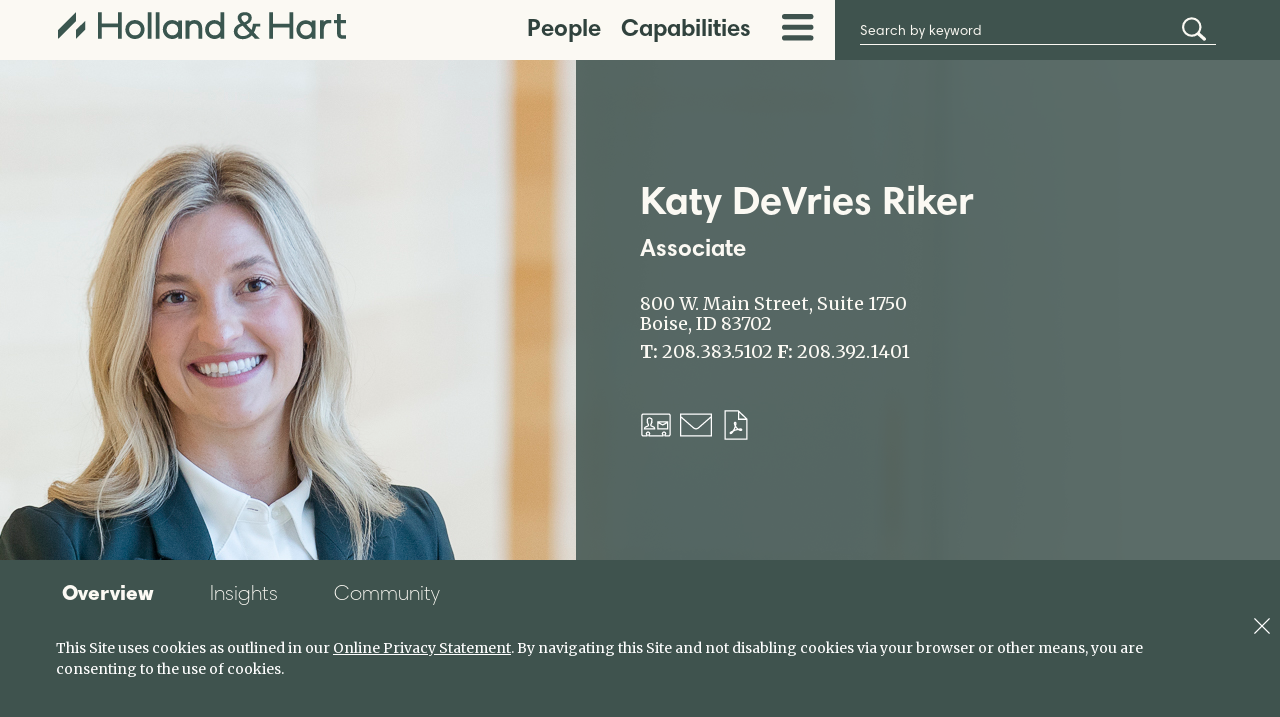

--- FILE ---
content_type: text/html; charset=utf-8
request_url: https://www.hollandhart.com/kdriker
body_size: 48521
content:

<!DOCTYPE html>
<html lang="en-US">
<head id="header"><meta charset="utf-8" /><meta name="viewport" content="width=device-width, initial-scale=1.0" />
    <link rel="canonical" id="conlink" href="https://www.hollandhart.com/kdriker" />
    <link rel="icon" type="image/x-icon" href="/favicon.ico?v=2" />
    
    <link rel="preconnect" href="https://ajax.aspnetcdn.com">
    <link rel="preconnect" href="https://fonts.googleapis.com">
    <link rel="preconnect" href="https://fonts.gstatic.com" crossorigin>
    <link href="https://fonts.googleapis.com/css2?family=Merriweather:ital,wght@0,400;0,700;1,400;1,700&display=swap" rel="stylesheet">

    <link rel="stylesheet" href="/assets/css/grid.css?v=3" />
    <link rel="stylesheet" href="/assets/css/shared.css?v=19" />
   
    <!-- Google Tag Manager -->
    <script>(function (w, d, s, l, i) {
            w[l] = w[l] || []; w[l].push({
                'gtm.start':
                    new Date().getTime(), event: 'gtm.js'
            }); var f = d.getElementsByTagName(s)[0],
                j = d.createElement(s), dl = l != 'dataLayer' ? '&l=' + l : ''; j.async = true; j.src =
                    'https://www.googletagmanager.com/gtm.js?id=' + i + dl; f.parentNode.insertBefore(j, f);
            })(window, document, 'script', 'dataLayer', 'GTM-PCL882T');
    </script>
    <!-- End Google Tag Manager -->

    <script src="https://ajax.aspnetcdn.com/ajax/jQuery/jquery-3.5.1.min.js" 
    integrity="sha384-ZvpUoO/+PpLXR1lu4jmpXWu80pZlYUAfxl5NsBMWOEPSjUn/6Z/hRTt8+pR6L4N2" 
    crossorigin="anonymous"></script>
	    
    <script type="text/javascript" src="/assets/js/shared.js?v=16"></script>

    <link rel="stylesheet" href="/assets/css/bio.css" />
      <script type="text/javascript" src="/assets/lib/tabs-automatic.js?v=4"></script>
     <script>
        $(document).ready(function () {
            $(".bio-expander-btn").on("click", function (e) {
                e.preventDefault();

                if ($(this).attr("aria-expanded") === "false") {
                    $(this).attr("aria-expanded", "true");
                    $(this).next().slideDown();
                }
                else {
                    $(this).attr("aria-expanded", "false");
                    $(this).next().slideUp();
                }

                return false;
            });
        });
     </script>



<meta  property="og:type" content="website" />
<meta  property="og:title" content="Katy Riker" />

<meta  property="og:image" content="https://www.hollandhart.com/assets/images/Holland-and-Hart-LLC_og.png" />
<meta  name="twitter:card" content="summary_large_image" />
<meta  name="twitter:title" content="Katy Riker" />

<meta  name="twitter:image" content="https://www.hollandhart.com/assets/images/Holland-and-Hart-LLC_og.png" />

<script type="text/javascript">
 $(document).ready(function() {
  if ($('.wb-editor-form').length>0) {
    $.getScript("/satlib/h/resource/publicWBFormScripts.ashx");
  }
 });
</script>
<title>
	Katy Riker | Holland & Hart LLP
</title></head>
<body class="s-page-body-wrap  showbio_page layout_fixedView section_bio ">
    <!-- Google Tag Manager (noscript) -->
    <noscript><iframe src="https://www.googletagmanager.com/ns.html?id=GTM-PCL882T" height="0" width="0" style="display:none;visibility:hidden"></iframe></noscript>
    <!-- End Google Tag Manager (noscript) -->
    <form name="form1" method="post" action="./showbio.aspx?Show=43957" id="form1">
<div>
<input type="hidden" name="__VIEWSTATE" id="__VIEWSTATE" value="/[base64]" />
</div>

<div>

	<input type="hidden" name="__VIEWSTATEGENERATOR" id="__VIEWSTATEGENERATOR" value="9B45A006" />
	<input type="hidden" name="__EVENTVALIDATION" id="__EVENTVALIDATION" value="/wEdAKYEgtk5uWb8mKAY5KbXtJupmbQkZaeXrJs/U1nIhIKShfznVhuuD4+e6zTq2hO3Sreub6KRyL3RidzvvpN9LU10fv9oJL7jbiUNqVdDSxRM6xi5IIpp1mOUBra3IcdEyTTNE6FWUSVgvXxL+OtvWCAz/L6diHf9KlAXUV+hLbVKYD3L44rY23EZ9mY2mUAcLOOwTzhD8qwMsXb1xFaN/u9CwEFfkgJHDBeEo4BfduBOswWZKomLF7Mc3df5pvn2aJ7YvSWXF5ymRygUARza4aGY4fTfC6jGBmw9qwizr3jOCjZDZTKXFvI+V4ZZGiz98k2IKPSSBco7IPXhPCZJUwWx7H2BlznqH1YYvox6PUmKHTjQGOEf/HxdlcLxyCwmeXxMCJW7IqG/JdOqLtFBP/7sAfU4FjL5YrVqhplGsW8VHqRIEO3lmSwXmMSu++wP0kz6XG/sLYIqzLtkMAvqpF+6fdeGyPIF7U46ced8kfxr3PZrBEOcJkv3CzFZuszCytB9/f+73BJWOghXHoS5i1WvMXVGoOw+oV1jzFb841hPkycibMbj1oxe92NgcJm713RCPME0A/RgKXD7FCM8EZFEV+NaRIkPscJ8M9pY31USBAeE42H10d9VU95we98YB77jP7XpDMzc6wkMSYso1JleztVQH7hOwiz2OEJ6H1mlpfeQwFE2/nzDzG9B3/ojzce+bFlj6icFgbhf8mCd32bJ18SqW8IWBKihyIWUocJLV5fCEcT5zPoyTe2XMZ7ZVxQNWbyvQBZgqbLyYxyH4855XS6xQrJBAlBimVeFnJCDIx9RfcA5cOead79ivKHGYVYXeDu3dReXc70PveVsggE2ASxJu3zbaPWOv9XSoTG3nAmSqW8a47aFQpEL0Qi29i/5TGuaZzmN7zHhJ3fVbIMNZ/GhVU4KY9lzsMrH9J9Ps8vb2NVMoU728IdWqkGpnXmCNaZxe+GXnt/1cedSpp8TvDiuGNgdSv3EiQznkF+PIoCgU0Qc+Ae+Yiyok2dbQBb/bG7SNnCXi74LvqML/MPypv24cLjs6Aqvd4TG5LQd/[base64]/Bng4DW5u3aonQsFx7NRkF41zaBMFu1Cqb4oZQBvWO2Zf17qwSxcElAYIGtyE5dTQU4IY+dbAncGGwFkHBkaux8oMlMZddRafaoSt42wpP3GVqcY2d/jkBAkIOAWgbfCfkSIOo/XWOSjLbP48X2T7TkyRprPtaD+VeFRtSDd1lw+RAei9zjtepNJVdFXD70CoXjqSeUw6TWqE1S6w6w2eBKaAtIVMk44B3ThuJkGq+Kt8pNOkkG/fAtCg/p5x2BXuVBErzHMvJnI99V/CJmtywi88dsGBjldweGqIPtVbBB39k4TOa72zsrzFSB5g+Wnkk+2NE4JqI2BxdYorFuuGwRvUXNgSl/bY3o6/DJvuuNXGtl9iZdOb5J1u1B18ey74MpZJZgrsxFBPgZv4fus1XEy78aF5mVPgtO9fSZGcbC8S4pQOd5M3+Kd/HfneXrI4LdpiS329NKmcLCYYZbvz3AB2Ld3eZayuCph/jvVtX0q0swddjSNnEUQnrNkP8HA9co9F8i3t68geiWOO4b01hmKz0UxsXYqQyx+PCSafnkSG4uV7ABjDWdkPN9CorI7q+c6DhMZ2b/EIF4zpFMrsa0ggTbHYEYDkLDtxBDPahosSWjEpR1s18TbZkV9DSzmch/wVwri26HK9zhz8Q0hP+g1mFicsUV0vCPg/3067XkkOpjj2n2/34rV6d4d8/rQ0DSjyJiq6SzsDyA0ilwVs16g0IyAHwjgyW1aIwDVnqUgMVJ8Krumb6tFJLBgp7Qf2KLsn3+qcq9bjyunpIKTtv+KfzWfW2JTDxfZ3Au58r3iGmUbl48EDbfHYU9E4Hs1cZ/wWw3PugJiKBz7UGsIaV+d6Y4WEpwHNJ4PaK35fC176OUqKFVcr25q2hwW9ddZ6QgCQREtHMOfwRmvToo5FzNhLMI1THtwJ1h+8GSwZZoVTE2E8jpCojcsppvukH7FWjI7eQr8f/pJygSuImEmfensSujxC0L6OuijofQTPP+DiWPPAB1y6VH/XkfRtZHbDOQpvc/jReaNbXPzkxZvs1L6O3a8iYqXX3LBrT8hoDdKUpzuYqvfbRiu3/TvU+G49uguBEl5yK/vdDqiPJw48J3HPfUvRNFTrfQ5ty0fVSynFsu2Lu1NPPKA74vF3gliMRY+EV/isgPizAvokQa6JfURVBovlPFLPX5krEwGLU7aHS179wthv/VCRGelT8jun77QzQE08dEoEgsn8YbxJfVqKGv4xj6BOQPuCRroVyF1GGp8YWoim9XM/JbebDxfZoi+ihKDRfiRJF577wHV87v5t7wEyGXmZ+STLtGPwhB8f7gMxDuaF0OhPO2uh+1CHTLb1hazHXcIoF6aedGM+TDU3CXlr+GrbAVpjf4PYiSkiMY2gI/xverEmkr1h1n7QoSSMwiPapcmVAZ8Y+rc+p8OSjSzUBu2mSHvMnJo9AxkteFJORu6Jon8EYXxkzutzOa6AIyPZ+0Hp11DJDa6y6R4HpS3ZtsfMQlt3DGcRaUpPfddyw4DFRdIR48/NQsMdO3SmkhYg3/[base64]/1Q2pZHiRVg+zTuOPA3JPo+HDmY8swh+GZPLeD7ax9wW+5m7KRNYEVvcG4c/s2TnM0yc7ktBANMmVZ9bdvO9/I8e+950UhGBvpQnP94jjPUAkLtkJtB9eyFxrvjNOx8Vrzd++DVtfUPXioE2oIwQVF+Bufxx8YIX0gqHOWgNmwvPvJ0sQA1j51BhtEoet57MN5KGeKp/uZ4w4nBsR6dnfpCdn63tl8R7yesnpl4kRNk7jLeec57lH2y9iZAveAoXC75oR+fKYl/wPNp/hOFuxWPsy1E3B24gGxYK79Fm0rKiAVO2mQVwwCIacATunISECmmiV5OM23gwz4m+vbuRBkVyAKV+svaAxEINCWduYRdt/qmfAE4PsC3K1sPJ3xmI0jOwIC3RRjYCgJbAOvCmPGt3NjucK4oCd8FGOYHSDnuu4gkuAkbAEo2rwQm81XfaYNTPn5AwWx3QGcy5dLbX4/5Wmz3IaxycyAPevCdWYtkOIwC1Q7JeRr7KD6s6iHynb+48XHz/[base64]/cJLZL11EOGbS99lIYmt+A37YqXXqXmRdxwQM1k/8oNbizplJmExtFIquECKiA9S1nSFUEMhLYlGWhPQVRnWKs/F/B/+yWduTso9xWvvaTjknynUflG/vl2+ov831cy291jk57kAzYxZ+XnfBMt1ucQjHS9DRCFEwo3HXiDdrm92+IzX5jZZkE1wYodE5GxDfecztjNK49lY3uGIysT25oJOoqgNSR3FlwTf+kIr89fOu6cieRjyiXfFOw88XtWe8BuIJLjvgyyDRh4RcRZa+CkFfBcIts5/IKKd7+vxANMKY5YgL7PhyHcOLpWb60/ICyFnj3FupaOa50t7pCksqWTHch2tkWNkWKM65qcGMA2wqpoItaRByiu/zjkoQcrKZ1X4DFLL0SE11vkhCq4xoaIxexjPO3HLQKcVWSvmyXY+pLrrzh4f3Zhrxx5weiUg5BRheqrs3h/Sxoeh0XyLifJIUui606jFqGA5KWe0iexNal2pIXczKT44oHtzFl9Rl5iTJkR6VGhTCXfm+Qe2NvMqiUgdcCp8dYrT0YLIrsFhw8wyWvrn19mSJHJC8+dgjbKIOd9q2r1YkxXmqEzDAVbxOwVe2Sk/WPMR4BK0Pk/ENbxyKffPmpXWanFdILAcmsh5COy2adVoRlR7ALvp+dZrLpIxxIpzRgrAaOYY7VreA5abF3cx3mvpxUbRxwGP4qOeKWMWzb2xW19ArHuhfdYh5GRqFTtPo67SFMQCvAw/wPOJQJT0Bg+xFeYlOtp4teBFctqZkKdJYz8wesoKNu1BgnLnWsic8dWu74cz62Mfha1KNG1huE+RUnoELZuikyJfb//[base64]/ykN/+1lWP/LRMtplbvNi5sAq5YHhOUvN/SXBsVWh/DCyn0MYFS5D5eslJpVXyGKHyPXwXnDAbnWnt+vDk3GNBJ0E0GqTV3q2uWgaP7OQq56RaBIlA/39N7j+YXUn86s5VP0RErrCED6yYCYgQnNQ9qMpnSJ+J1H8KOV38wB3qdmhy6i2IKeEYnP6jItxf1iwCKCdXT3qjG7IEJ1yVrU+FjjdoGih+xTr6pDHKTHGDeFjnnMhJ0J28DQPoCUpWxJk8bpHN+wK04jpY/6D30zW39PoW3E2V3oxGUxu9rPKbRuY72oCcmrhw6mNts7A+fWQGf9Q8UMyHHlO702lCd2Ipw0fFI5Zr0SZb0a/7fCJayNghzDsaHJE87PJeKKLJpIU+S3OqqBrZXT05sb/f8JIIlo0rpIPfeRhCrEcLyQ/[base64]/i8EqdujNlR3re7OeiJgyY0D95iOfCdvnd1AfIuUyqzRPzHU/IlF9kJbLHw6qtJXRKQW477TVO0+ZicS72xLFEU5DzqmA/+27h/MhOx5OxwJmFXcQVp8Ae5pdBAGr5F8S4RqwwkTWUAVN2PrrHmKapKnJcMQAN/3RhTX2fevIDWXBhjBkgpALx4FZ0W6/xVhV1kpBoJ/uSb/X8t1rAC/qf+xh3YTRfvxr4mcf8yOInIwk2dEjTMvlw2BnWaJiiSfjmm8r0eEWsisKPZCTjmL7O24erJMhARVXrNxPPZHQczzUMXVtug2PwnmX9FXL/7fQGZeZegbUGOit84Z7Ia6mc0W6KyZ172jwWzwDyh9x0V8UaNQKi1Dm0Cfg+ujaeq9zYxpiJZLlWd4Q1KJ2WTo7au4seZ5aE77Biomu0Ll6lIcMbmN6NtNtD8zWQkh9SIUN9GnXNJcK+NSPNM2y6MaTqRPOi8oWPyrewjiUD4H9EKpGQyUHpv/NRprquwm4sGcOHiRrU37ZreSANMy+o8EtCu39lkRtwEs593RQbLJwvzEyH1Dzrq3VIEYzx5QtkqSpBjKwzHGd3/WX9FdQcFoq/XjoCiHeD6Yn3hZTIgCsSgmoIK63U8ICK4G0UzXOaef0XmsrWDAUffNRhbDmsgcBdR803VfWXMMAj7B8EiEKYr+YEu7EqJAUEkereny4nAgOTDnYTqOftOWac2hH811OvHSjCVIMh/xMtoa2H1pO8OLa8dmAY75Vi+W+e0nZsIll6FgLr+dGsqggPjSlYrdSF71RAYUIGSl7cHmIn93NkSjMqkjRrlubx5xHuP/9omBFo2mmKnusOZ2GFwaOXVi1pYNFmnfWfaCFdgJwV7YsfnB8DyXW1cUJGBurjnctXdZ09A3wTPUMVtU1wEUBGKSzEr2a6GrNpx/ju+aWK4Wc+4IcqKvaEJrY4CMOaUFGhXurxKLlyG6bba97SpL55VC/cITIKrcUJRMd+lIWFR9Ix2D+WQneehQ7QDkBYQzQtiMWi7paPK52V0nbD97Y+5W6go9WGoCXnt98jykd13gaS4PxrgZLLN2Ks2ht8wQilDHssF6hHSy1cqy9ZqbFntk+zFkUf1RSmzQP4Wek04Wvh9GBO+o4692X0bSzTIzt0sw6AZhCRDZWirx7MZUhJhR/qeFLsP/NzmUzNZgfoW+L6IthDo2P/L2uvBaTJMJSMF4QvdfcAJa7iKwpmC6oCTJqL8Cs8p/nSYVO7SqGN27FIxZ5N9RXfkJ5oTxwFT3xey9U8eYWktnO6RVUvLAlgnNrNlqwGVZ/XbqnZkTpEMEHE3wIvcTlfC/AdAzYdhW/bnJU+GRnBGxaDY0v6bJLg+X+y/A0Hf/vaEVIy50p/YVmOYLF3BQMAHVubuSZoqJI8J6ikPj7nwBsoHEpBrAafcd/X2L9WJLDZn6pMVQv5CwBux+lhvGOTzYrPgEFV5SKpv9nS68/LUl5wST7mcdyc62m8EnjSf4XWGm8+iK2k+8B4iA6jlKH/lwMJUzGRavFbyBrYdhjxC0oHIpgFvB62VvkM7lnlpEBt0ipVHZq/sfcCj/4bLBsyD0oyWCvtPvrWjkbxTtfMi36kFEhePjV9QX+OdKoGqTytrpjspkjSIbQsuW+YPzIcSI8Sxb3NGxCY6Q6ZkOvbT+8y5GU2eXCa7FZ4Bqk60P8sQsJ8bpzhl2jPX6E4fNwXTWL2WCjsaBcBD+C7ByOscfSqLNdBA9At/BfBzi9yi9tU9lA5OZvNai6Z8WaiN06hye2a2Wh+l9qcKMc201G7GfW57FGw4HJotOX358SgU0QlEWP/3MQP7ZsqyAZJboH4OGRI2udTfiSgyPD7Tajy04h1cSheLDFuRJ68jUHlrHMpUTuv2WPPSpenKTB96ZtCzMtWjnaP2B+BFaD2Ad4KooqdDF8M8eTYIamxYC0qI3nQgKiMHWk2CFI/AfjTbvSunEtCjtBXPPW7Cq69biSVTUPhUobxIojrg1MMUlx4+XT+OqhbUYUYUFrDvOg5uufpALRjBf9j7fPH1Apz/JPTq39pqHKJvdT3wtBLVK+sIWxiHAP2RBK9YYMKZFJ5++k8vV2S49e+PoYoMwtnMrT8oy/CELf9UGF8HBQiwO6sD01ltvsgo9hTXYo2GVfBlEvsSGusejMocBYYG8N1+8M994n/k1rakFAtS4UR4AtftTgvL8ScOegPKnTxkB7wsOBAE/7OVKt1WbPAg/7U7MhoZ27EM7Q/6rkV8Z0Rpso1S/2JMCndvEPgk3kY/ZWQfHnG8hSvjnP4LMG2/[base64]/et18XKIGubNTkc2mUeXXX6tBkOVQL4R9u+MlAeU4TtHNdiddWrbYidvD3N09+WZ5TD3bMhs69d33lO7rqrLNucOdN50PHkEWC3lhLWOd2wzmeUfnHg6dhxP+1+L9FApu1d8IR2FyzKNLri3yOvuTM/Uk8G47d6OPnBY1/kMQ+XHsSvwTg3dPh2DLSM6DdxDhJolpSuWzXJ8dxcUafq4oJpQ/bH5yKy+Gs4Dc/3So3NOUjSEvWjBDgayO+GRBspd6TkpnwnNFH5vHqaOZkqHdUi3jAGoU0/VdD/K6a4f+3cAszHGag/iP7mpMp3qWopedn0vjGyGZWzw7rP6pJNOcR+qC9RcASct9VCLKDmPZas27N7NP9HOJs70VIXcIz7yi+VnQEWv7vXOPgo2esl3q/aEFlzehdwQm4HYluw9l/TxOCl46PTaFkf5FdMj9f3qJE+l6SoT/6iXCsiYFsPGXKkBv+zRal7qfFvNcShdntdE/kF3zh3n2C1czHW7/PvR+4YC7FIMZY5bEocZHjHxKVecWVpi5/SFhzDzqaYdF4JahrcqPhZAYmwksFafJOocmVzGun/PC230v28ko0oYrDX5dsJo9tsfZJkIEwogRDjF+L996I9YDptkbqK0HsxjFiySlnNR9rKIyPvfpZ6J+j7r7lHAX8hZS+HI9tYwV6q0QKWcS39ZJPT/rARP3uUd5V3bdh/DXMW+7CmdaiONMNtwrc3CfMcK2QxKiHwmWfbEqRQRsfHq9gkkmNPAlGoTshkdWL4RKz6UBYOLqyWFEGghubeF25fEDCjWPfR2tM+tZJm87YS4TGWC4A2IMdHW5Krtew5gyvAkZdRxwkVbNpaudbZVOYtnlzDD6DtA3N/pdwNgHUkxz2uHeD5kNANRapgFWIL9n1wcO+GnWMQfVE5bp6k1HKgr0IfQzJS72wrr42mJt0+nuNir8M4flww4gxB/wP2rsClJtsAwQGxf9NaxKJYMLdnr9V8osvEd+ayLoXuBtCa3nJLO3y+h8TPRJomCou5ovSLhJBUMY96Y2FM+/h+jRwON011VJnlvNPhuHy+5VuufdE1uLxT6i8C6+waSy9EK138G9PnN4/DuRKmYpV9EE6ay631MSuK23qglDzOMt/RhUVaRFrlawibonyGHwMJXpWgCJRkgaNt08NQniRqhTNH8VsMGLFHQoBL+sTOv98smKytMWl6T+yYE4dFEeL3Wiek9Uju5b0gKdp6HakltDNVeE5K60cZyH78ryKGzMkeUiP74SazdC56TXqzNEHZCy1uPDDlqJkpq22n8aeOyF81glR/oyEnb4zvjaW2LsupmPpOeFj/D1FSCsizwfdjzvBYozf0Yv+uh40aoZpuOaY1RrUZv4eeDaxRXBJ6Iaml5Yyyr9+V9usVqaHiOwQW/+N2vpYR9L3HB12euctPzEtiueEnrwmMrXsWDjLnNJkFKVNqdUbPo/wzCF3WcC14NneKZ+zBScbvhDhE5fPykCeWYyVAqbR9quHO31Y2941YlcWSLwaN+/jMOuiDkudZ5SC4x6ISPASnueNhq6B1EWL9+4bJi6XOSv3RhivLbz3pf1Aolrhen49H36iYuMnXjl6NwC0x42RzRHsF9//+6LHSoVCheCIQBXn7OAXMk34+5/tpvQ/aDONP2VW/pxB30mZEgeTYmtUmNkpWb+3bXUcFmn4BfeFVZ1Ms7BzmWkTiKDAH2A3rBYRHAPKROBwMck+VERq80ENeKEMYeQPmjOJ2mUOhgkiylWItHSBX5CMUJ3XEAtAa83QwSxDP4RcmByWZlyBhMrw8AuAGmP6t83/Ju/6o8i69TDSfZgkcKQf9so9rWRunevX6heqY/xzRY5561LOq4vSlqTj32h/d+UCYSz3wcZPWdln4na8VCJ7ZCxSFcKN6tQ3WoGR/GxM9Eo7bHwmSvy19K1hIfiJPBXzOpHrOFZQMQEJGPHVl25Q2yjGoWh93jI4sxGw3eeR+qYzoRZ/gssSRLmZa7lIrO4sUJu0IKXF1TyNWvL/K6Lmnu7xUvNQA7zrQHU9+R8Fz4jyEHoB8D+8uHWmu8JQCgjrjLWRl06f4G9uy/GNw5idqtOIzGTAlRZmOzVLUgizWnldhLMDLoPdMMA/JTQHq31OkziJqdbTt9A/4OdE/pSS6aA7tuybyIYxf0jOLfzY8zXf9pW0rA3rx43IieR2gzsElUFEvbT2EpVuqzMzAf5Nyiy3FdjvsY1myJBJKVxATmpiHCcJuaSsVrwgvorqHLs/RmwCN798mJ3iwx0jhOyERPylSPFytAdGJZ4klFrYjU8/TE36sbxu9e/B/LVclLiqiki/F+lL131CB8BYYejVqH5KJkAnQBPCxoj3U7d/TKhudxGdsqoG9lwpG2MJtsigs5Uw5wqNMIMTIRLZfGg7FJa31FbqGOG4yyIHrfZ5z65euv64VmewjrAvEB6ljM/V0OS0Wy4QuxeuKDm8B9nMJ8tzGGsZILR+ew+SIeBJaMAvyGl8/yevmWngfxThd3TRBDSuDGrCPOiOMvi9++1Z7+ZWZvlVggsxK3++FBuADbzW+n8fmhtXUJDQ+XOf0Kp0NdRzsQyr2i18vdHksESKCe9D5e2vvS8QlTFEMCRD45RT0h/G2aEbjrXQcFQUdlDJF3cfGU72B+m/FSah6LGVCGssbQ/Vfya98kasuyCVfH5eIZlfdQ/Mg02HM0+BNBWrH66TLOygr2OU79e7N0LSZ/vpzWkP0g+3CGTm2UA4mTFMv2ABoizHB6JL0HXdcsfgaRSE8mt0Z4xgyY8cBFQ+75IZ6Sjv9g6KxthmV9jUZ3S+D9fU1qs1u5naWglkKDmTT+2VRN9CcZRytM7bNdV84JC97jRtEibhOcangw5p2+XzYWolKFYjpKSPWuHcaay33kayXb8aC/ATvKxiRVc8BnpMg9CPuuR6kJ4W7i8Lj6a2AQPMOC/[base64]/xEoi6AJJQhANw9iC5QukHc0wmiBCffJNkCFq1N0NyIUSDRgrnEOc/olmxFo6R4du8EDiXtdIyLooYo5ISlLMegH9n26TrfcCFO+s0ZLMUayxmmIwz0z9x4hlprW3+q4g+9GsLoIxN9WUtKn3C3s5pBAz/Ss7Rqm6Snk8pn5ySCUBzRi+yNbM19usNTi6UkrDxfQTuS6Cj0yMtXaJ6r1a436x/lsQYIzVo7i0hC2ELKjduBcPHDQza3pfWJeP5zZJpNLGniUu5pu6pvSTzWFdjFYG79cApxGnsBFzdCJHUmlW4vcAh/jnbH5pUZFiDmNF7iD8tIvh3thwCyiSqXqJAAbuMoL65yz6Hb8/y00M4XR3RUVk5kRckqPVMMdaJcpSoLXzvY4gc" />
</div>
    <div class="s-page-body-flex">
        <a class="s-ada-skip" href="#skip">Skip to Main Content</a>
        <header id="pageheader" class="s-page-header">
            <div class="container">
                <div id="mainsite-menu" class="s-page-header__wrap row between-xs no-gutters">
                    <div class="col-md-3 col-xs-7 col-sm-7">
                        <a class="s-page-header__logo-link" href="/"><img class="s-page-header__logo" alt="HOLLAND & HART LLP LOGO" src="/assets/images/logo.svg" /></a>
                    </div>
                    <div class="sat-noprint col-md-5 col-xs-2 col-sm-1 col-xs-offset-2 col-md-offset-0">
                        
<nav role="navigation" aria-label="Main Menu">
    <ul class="s-page-main-menu">
        <li class="hidden-xs hidden-sm" aria-haspopup="true">
            <a href="/people?view=all" id="main-menu-people" class="s-main-menu__btn s-main-menu__btn--has-hover" aria-expanded="false">People</a>
            <div class="s-main-menu__region" role="region" aria-hidden="true" aria-labelledby="main-menu-people">
                <div class="container">
                    <div class="row no-gutters">
                        <div class="col-xs-12 col-sm-12 col-md-8">
                            <div class="s-main-menu__region-box">

                                <div class="s-main-menu__people">
                                    <div class="row row-pad">
                                        <div class="col-lg-6 col-sm-12">
                                            <label for="mainnav_tbName" id="mainnav_LabelNameSearch" class="sr-only">Search by Name or Keyword</label>
                                            <input name="ctl00$mainnav$tbName" type="text" id="mainnav_tbName" class="s-textbox s-main-menu__people__name" PlaceHolder="Search by name or keyword" />
                                            <span aria-hidden="true" id="autocomplete-placholder"></span>
                                        </div>
                                        <div class="col-lg-6 col-sm-12">
                                            <label for="mainnav_ddlTitle" id="mainnav_LabelTitleSearch" class="sr-only">Search by Title</label>
                                            <select name="ctl00$mainnav$ddlTitle" id="mainnav_ddlTitle" class="s-dropdownlist s-main-menu__people__title">
	<option value="-1">Title</option>
	<option value="31379">Associates</option>
	<option value="31380">Of Counsel</option>
	<option value="31381">Paralegals</option>
	<option value="31378">Partners</option>
	<option value="49182">Pro Bono Senior Counsel</option>
	<option value="-99">Other Professionals</option>

</select>
                                        </div>
                                        <div class="col-lg-3 col-md-6 col-sm-12">
                                            <label for="mainnav_ddlArea" id="mainnav_LabelAreaSearch" class="sr-only">Search by Practice</label>
                                            <select name="ctl00$mainnav$ddlArea" id="mainnav_ddlArea" class="s-dropdownlist s-main-menu__people__area">
	<option value="-1">Practice</option>
	<option value="19702">Affordable and Multifamily Housing</option>
	<option value="19741">Antitrust and Competition</option>
	<option value="19686">Appellate</option>
	<option value="19673">Bankruptcy and Restructuring</option>
	<option value="19684">Business Litigation</option>
	<option value="19710">CFIUS and National Security</option>
	<option value="41566">Climate Change</option>
	<option value="19753">Commercial and Industrial Finance</option>
	<option value="39416">Consumer Finance</option>
	<option value="19668">Corporate</option>
	<option value="43110">Cross-Border Transactions</option>
	<option value="19765">Data Privacy and Information Security</option>
	<option value="28486">Disabilities and Leaves</option>
	<option value="28496">Discrimination and Harassment</option>
	<option value="19757">Emerging Companies</option>
	<option value="19669">Employee Benefits and Executive Compensation</option>
	<option value="19672">Employment and Labor</option>
	<option value="19746">Employment Litigation</option>
	<option value="19687">Energy Consumers, Developers, and Public Utilities</option>
	<option value="19667">Environmental</option>
	<option value="43127">Environmental Health and Safety</option>
	<option value="19745">Environmental Litigation</option>
	<option value="43109">Environmental Transactions</option>
	<option value="44026">Environmental, Social, and Governance (ESG)</option>
	<option value="19665">ERISA and Benefits Litigation</option>
	<option value="19697">ESOPs and Employee Ownership Plans</option>
	<option value="19662">Export Controls, Economic Sanctions, and Customs</option>
	<option value="43149">Family Office and Trust Companies</option>
	<option value="19707">FCPA and Anti-Corruption</option>
	<option value="48286">Federal Affairs</option>
	<option value="19727">Federal Income Taxation</option>
	<option value="43108">Federal Lands Permitting</option>
	<option value="19670">Finance</option>
	<option value="50450">First Amendment</option>
	<option value="39763">Funds and Investment Management</option>
	<option value="19760">Global Trademark Brand Management</option>
	<option value="19666">Government</option>
	<option value="19735">Government Contracts</option>
	<option value="19750">Government Investigations and White Collar Defense</option>
	<option value="19722">Immigration Services</option>
	<option value="19664">Intellectual Property</option>
	<option value="19716">Intellectual Property Litigation</option>
	<option value="19752">International Services</option>
	<option value="28841">IP and Technology Transactions</option>
	<option value="19685">Labor and Management Relations</option>
	<option value="19711">Leasing</option>
	<option value="43111">Master Planned Communities</option>
	<option value="19748">Mergers and Acquisitions</option>
	<option value="43148">Opportunity Zones</option>
	<option value="19663">Patent Preparation, Prosecution, and Counseling </option>
	<option value="19704">Policyholder Insurance Coverage</option>
	<option value="30121">Private Client</option>
	<option value="19761">Real Estate</option>
	<option value="43113">Real Estate Finance</option>
	<option value="43112">Real Estate Litigation</option>
	<option value="19691">Resorts and Hospitality</option>
	<option value="19739">Securities and Capital Markets</option>
	<option value="43107">Site Remediation</option>
	<option value="19758">Sponsorships and Promotion Transactions</option>
	<option value="45754">Stadiums, Arenas, and Sports</option>
	<option value="19677">Stakeholder Disputes</option>
	<option value="19721">State and Local Tax</option>
	<option value="19698">State Government Affairs</option>
	<option value="19755">Tax</option>
	<option value="33124">Tax Controversy and Litigation</option>
	<option value="43114">Tax-Exempt and Nonprofit Organizations</option>
	<option value="19679">Trade Secrets and Non-Competes</option>
	<option value="19712">Trust and Estate Litigation</option>
	<option value="19734">Trust and Estate Planning and Administration</option>
	<option value="47300">Venue Operations</option>
	<option value="28507">Wage and Hour</option>
	<option value="19713">Water Resources</option>
	<option value="19709">Wildlife and Protected Species</option>
	<option value="19718">Zoning and Land Use</option>

</select>
                                        </div>
                                        <div class="col-lg-3 col-md-6 col-sm-12">
                                             <label for="mainnav_ddlIndustry" id="mainnav_LabelIndustrySearch" class="sr-only">Search by Industry</label>
                                             <select name="ctl00$mainnav$ddlIndustry" id="mainnav_ddlIndustry" class="s-dropdownlist s-main-menu__people__industry">
	<option value="-1">Industry</option>
	<option value="19714">Aerospace and Defense</option>
	<option value="39602">Cannabis and Psychedelics</option>
	<option value="19751">Construction and Development</option>
	<option value="19737">Conventional Power</option>
	<option value="43099">Data Centers</option>
	<option value="28508">Energy and Resources</option>
	<option value="28509">Financial Institutions</option>
	<option value="34315">Fitness and Outdoor Recreation</option>
	<option value="19688">Food, Beverage, and Consumer Products</option>
	<option value="19719">Healthcare</option>
	<option value="19708">Mining</option>
	<option value="19705">Oil and Gas</option>
	<option value="43117">Oil and Gas Litigation</option>
	<option value="43115">Oil and Gas Regulatory</option>
	<option value="43116">Oil and Gas Transactions</option>
	<option value="33822">Pet Care</option>
	<option value="43118">Renewable Energy and Storage</option>
	<option value="28510">Technology</option>

</select>
                                         </div>
                                        <div class="col-lg-3 col-md-6 col-sm-12">
                                            <label for="mainnav_ddlOffice" id="mainnav_LabelOfficeSearch" class="sr-only">Search by Office</label>
                                            <select name="ctl00$mainnav$ddlOffice" id="mainnav_ddlOffice" class="s-dropdownlist s-main-menu__people__office">
	<option value="-1">Office</option>
	<option value="31017">Anchorage</option>
	<option value="6721">Aspen</option>
	<option value="6720">Billings</option>
	<option value="6724">Boise</option>
	<option value="6717">Boulder</option>
	<option value="6719">Cheyenne</option>
	<option value="6716">Denver</option>
	<option value="6723">Jackson Hole</option>
	<option value="6713">Las Vegas</option>
	<option value="49585">Phoenix</option>
	<option value="6712">Reno</option>
	<option value="6722">Salt Lake City</option>
	<option value="6715">Santa Fe</option>
	<option value="6714">Washington, DC</option>

</select>
                                        </div>
                                        <div class="col-lg-3 col-md-12 col-sm-12">
                                            <label for="mainnav_ddlSchool" id="mainnav_LabelSchoolSearch" class="sr-only">Search by School</label>
                                            <select name="ctl00$mainnav$ddlSchool" id="mainnav_ddlSchool" class="s-dropdownlist s-main-menu__people__school">
	<option value="-1">School</option>
	<option value="11631">Air Command and Staff College</option>
	<option value="11887">Allegheny College</option>
	<option value="33761">American College of Environmental Lawyers</option>
	<option value="11793">American University</option>
	<option value="11678">American University, Washington College of Law</option>
	<option value="11798">Amherst College</option>
	<option value="39298">Anderson University</option>
	<option value="41848">Appalachian State University</option>
	<option value="11478">Arapahoe Community College</option>
	<option value="11622">Arizona State University</option>
	<option value="46228">Arizona State University - Sandra Day O&#39;Connor College of Law</option>
	<option value="46058">Augustana University</option>
	<option value="11697">Austin College</option>
	<option value="11656">Barnard College</option>
	<option value="11639">Baylor University</option>
	<option value="11806">Benedictine College</option>
	<option value="11745">Benjamin N. Cardozo School of Law</option>
	<option value="33713">Benjamin N. Cardozo School of Law, Yeshiva University</option>
	<option value="11790">Blue Mountain Community College</option>
	<option value="11484">Boise State University</option>
	<option value="11450">Boston College</option>
	<option value="11884">Boston College Law School</option>
	<option value="11506">Boston University</option>
	<option value="25249">Boston University College of Engineering</option>
	<option value="11759">Boston University School of Law</option>
	<option value="11888">Bowdoin College</option>
	<option value="11553">Bradley University</option>
	<option value="11880">Brandeis University</option>
	<option value="11851">Brigham Young University</option>
	<option value="11686">Brigham Young University - Marriott School of Business</option>
	<option value="11855">Brigham Young University Law School</option>
	<option value="11494">Brigham Young University, J. Reuben Clark Law School</option>
	<option value="11490">Brigham Young University, Marriott School of Management</option>
	<option value="11698">Brigham Young University-Idaho</option>
	<option value="50676">Bryan University</option>
	<option value="42932">California Lutheran University</option>
	<option value="28341">California Polytechnic State University, San Luis Obispo</option>
	<option value="11679">California State University, Northridge</option>
	<option value="11498">California Western School of Law</option>
	<option value="36119">Canisius College</option>
	<option value="11765">Carroll College</option>
	<option value="11531">Case Western Reserve University</option>
	<option value="47782">Certified Paralegal (CP)</option>
	<option value="42344">Certified Public Accountant</option>
	<option value="41284">Chapman University</option>
	<option value="34805">Charter College</option>
	<option value="11491">Chicago-Kent College of Law</option>
	<option value="26184">Claremont McKenna College</option>
	<option value="34473">Clemson University</option>
	<option value="34658">Cleveland State University</option>
	<option value="36301">Colby College</option>
	<option value="11446">Colgate University</option>
	<option value="32982">College of Charleston</option>
	<option value="11919">College of Idaho</option>
	<option value="28365">College of Southern Nevada</option>
	<option value="11707">College of William and Mary</option>
	<option value="11739">Colorado College</option>
	<option value="38173">Colorado Mesa University</option>
	<option value="11644">Colorado School of Mines</option>
	<option value="11572">Colorado State University</option>
	<option value="11505">Columbia College</option>
	<option value="11448">Columbia Law School</option>
	<option value="11571">Columbia University</option>
	<option value="11906">Columbia University School of Law</option>
	<option value="11569">Cook College - Rutgers University</option>
	<option value="11690">Cornell Law School</option>
	<option value="11621">Cornell University</option>
	<option value="11620">Creighton University</option>
	<option value="11897">Creighton University School of Law</option>
	<option value="34659">Cuyahoga Community College</option>
	<option value="11610">Dartmouth College</option>
	<option value="11653">Davidson College</option>
	<option value="11603">Denver Paralegal Institute</option>
	<option value="11600">DePaul University School of Law</option>
	<option value="11560">DePauw University</option>
	<option value="38163">Drake University</option>
	<option value="50665">Drexel University Thomas R. Kline School of Law</option>
	<option value="11485">Duke University</option>
	<option value="11865">Duke University School of Law</option>
	<option value="11896">Duke University, Terry Sanford Institute of Public Policy</option>
	<option value="45719">Eastern Illinois University</option>
	<option value="11726">Eastern Oregon University</option>
	<option value="11736">Emory University</option>
	<option value="28321">Emory University School of Law</option>
	<option value="42605">Florida State University College of Law</option>
	<option value="11780">Fordham University School of Law</option>
	<option value="42604">Fowler School of Law at Chapman University</option>
	<option value="36829">Front Range Community College</option>
	<option value="11802">George Mason University</option>
	<option value="47886">George Mason University Costello College of Business</option>
	<option value="11832">George Mason University School of Law</option>
	<option value="11907">George Washington University</option>
	<option value="11930">George Washington University School of Law</option>
	<option value="11643">Georgetown University</option>
	<option value="11476">Georgetown University Law Center</option>
	<option value="11595">Gettysburg College</option>
	<option value="11799">Gonzaga University</option>
	<option value="48815">Gonzaga University School of Business Administration</option>
	<option value="11507">Gonzaga University School of Law</option>
	<option value="11727">Graduate Institute of International Affairs, Geneva, Switzerland</option>
	<option value="43491">Grand Valley State University</option>
	<option value="50543">Greenville Technical College</option>
	<option value="11689">Grinnell College</option>
	<option value="11847">Harvard College</option>
	<option value="11443">Harvard Law School</option>
	<option value="37965">Harvard Law School Executive Education</option>
	<option value="11449">Harvard University</option>
	<option value="11908">Harvard University Graduate School of Education</option>
	<option value="31437">Harvard University Kennedy School of Government</option>
	<option value="49762">Hawaii Pacific University</option>
	<option value="50707">Hendrix College</option>
	<option value="11596">Hofstra Law School</option>
	<option value="11525">Illinois Wesleyan University</option>
	<option value="31438">Indiana University</option>
	<option value="48459">Indiana University Jacobs School of Music</option>
	<option value="11844">Indiana University Maurer School of Law</option>
	<option value="11577">Indiana University School of Law</option>
	<option value="11584">Indiana University School of Public and Environmental Affairs</option>
	<option value="11926">Ithaca College</option>
	<option value="11860">J. Reuben Clark Law School, Brigham Young University</option>
	<option value="11741">Jacob Gould Schurman Fellowship, University of Heidelberg, Germany</option>
	<option value="26053">John Brown University</option>
	<option value="11932">Johns Hopkins University</option>
	<option value="49763">Juniata College</option>
	<option value="41216">Kaplan University</option>
	<option value="39539">Kean University</option>
	<option value="11675">Kenyon College</option>
	<option value="11534">Kishwaukee College</option>
	<option value="11592">La Sorbonne, L&#39;Universite de Paris - France</option>
	<option value="11813">Laramie County Community College</option>
	<option value="11454">Lewis and Clark College</option>
	<option value="41776">Liberty University</option>
	<option value="11580">L&#39;Institute Catholique; Paris, France</option>
	<option value="11782">London School of Economics and Political Science</option>
	<option value="11642">Louisiana State University</option>
	<option value="11519">Loyola Law School </option>
	<option value="33464">Loyola Law School, Los Angeles</option>
	<option value="35052">Loyola Marymount University</option>
	<option value="50494">Loyola University Chicago</option>
	<option value="11804">Loyola University Chicago School of Law</option>
	<option value="48539">Loyola University New Orleans College of Law</option>
	<option value="11617">Loyola University, New Orleans</option>
	<option value="48932">L&#39;Universit&#233; de Rennes 1, Facult&#233; de Droit, M1</option>
	<option value="11460">Marquette University School of Law</option>
	<option value="50495">McCormac College</option>
	<option value="11665">McGeorge School of Law</option>
	<option value="44005">Mercer University</option>
	<option value="39701">Metropolitan State University of Denver</option>
	<option value="31084">Miami University</option>
	<option value="11551">Michigan State University</option>
	<option value="48491">Michigan Technological University</option>
	<option value="31935">Middle Tennessee State University</option>
	<option value="11493">Middlebury College</option>
	<option value="42867">Milwaukee School of Engineering</option>
	<option value="11566">Montana State University</option>
	<option value="28166">Montana Tech of the University of Montana</option>
	<option value="11477">Morrison College</option>
	<option value="47954">Mumbai University</option>
	<option value="33773">National Association of Corporate Directors</option>
	<option value="11864">National Association of Legal Assistants</option>
	<option value="38329">Nevada State College</option>
	<option value="35549">New England School of Law</option>
	<option value="47877">New Hampshire Technical Institute (NHTI)</option>
	<option value="11740">New Mexico State University</option>
	<option value="11731">New York University</option>
	<option value="11750">New York University Law School</option>
	<option value="11623">New York University School of Law</option>
	<option value="11510">North Carolina State University</option>
	<option value="42633">Northeastern University</option>
	<option value="11540">Northern Arizona University</option>
	<option value="11608">Northwest Nazarene University </option>
	<option value="48508">Northwestern Pritzker School of Law</option>
	<option value="11712">Northwestern University</option>
	<option value="11816">Northwestern University School of Law</option>
	<option value="11455">Oakland University</option>
	<option value="11770">Oberlin College</option>
	<option value="11805">Oklahoma State University</option>
	<option value="49422">Oregon Graduate Institute of Science and Technology</option>
	<option value="11475">Oregon Institute of Technology </option>
	<option value="11682">Oregon State University</option>
	<option value="50782">Peking University</option>
	<option value="11872">Pennsylvania State University</option>
	<option value="11542">Pepperdine University School of Law</option>
	<option value="11483">Phillips Jr. College</option>
	<option value="46052">Phoenix College</option>
	<option value="11814">Point Loma Nazarene University</option>
	<option value="36973">Pomona College</option>
	<option value="38006">Portland State University</option>
	<option value="11892">Princeton University</option>
	<option value="49249">Providence College</option>
	<option value="11451">Purdue University</option>
	<option value="39548">Quinnipiac University</option>
	<option value="11495">Regis University</option>
	<option value="11917">Rice University</option>
	<option value="46051">Rio Salado College</option>
	<option value="48867">Roanoke College</option>
	<option value="50086">Rutgers University-Camden</option>
	<option value="11823">S.J. Quinney College of Law, University of Utah</option>
	<option value="11609">Saint Louis University</option>
	<option value="11924">Salt Lake Community College</option>
	<option value="11889">Sam Houston State University</option>
	<option value="41321">San Diego Paralegal Institute</option>
	<option value="11496">San Diego State University</option>
	<option value="11800">San Jose State University</option>
	<option value="11858">Sandra Day O&#39;Connor College of Law, Arizona State University</option>
	<option value="11537">Santa Clara University</option>
	<option value="35787">Sarah Lawrence College</option>
	<option value="11708">Seattle University School of Law</option>
	<option value="39178">Seton Hall University</option>
	<option value="11709">Smith College</option>
	<option value="42151">SMU Dedman School of Law</option>
	<option value="31738">Snow College - Ephraim, UT</option>
	<option value="11632">South Dakota State University</option>
	<option value="39176">South Texas College of Law</option>
	<option value="34685">Southern Illinois University</option>
	<option value="11605">Southern Methodist University</option>
	<option value="48814">Southern Methodist University Dedman School of Law</option>
	<option value="11549">Southern Utah University</option>
	<option value="11723">Southwest Missouri State University</option>
	<option value="11781">Stanford Law School</option>
	<option value="11769">Stanford University</option>
	<option value="11848">State University of New York at Buffalo</option>
	<option value="11925">State University of New York at Buffalo Law School</option>
	<option value="11824">State University of New York, College of Environmental Science &amp; Forestry</option>
	<option value="34599">Stetson University College of Law</option>
	<option value="47694">Stony Brook University</option>
	<option value="11811">Syracuse University</option>
	<option value="35318">Temple University</option>
	<option value="11934">Texas A&amp;M University</option>
	<option value="11626">Texas Christian University</option>
	<option value="11668">Texas Tech University</option>
	<option value="11669">Texas Tech University School of Law</option>
	<option value="46230">Texas Woman&#39;s University</option>
	<option value="11629">The Catholic University of America</option>
	<option value="11886">The George Washington University</option>
	<option value="25189">The George Washington University Law School</option>
	<option value="11881">The Ohio State University</option>
	<option value="11586">The Ohio State University Moritz College of Law</option>
	<option value="11471">The Ohio State University School of Law</option>
	<option value="42018">The University of Northern Iowa</option>
	<option value="11843">Thomas Aquinas College</option>
	<option value="48923">Tilburg University</option>
	<option value="11613">Truman State University</option>
	<option value="11923">Tufts University</option>
	<option value="11641">Tulane University</option>
	<option value="33834">Tulane University Law School</option>
	<option value="11651">UCLA School of Law</option>
	<option value="11527">United States Air Force Academy</option>
	<option value="42488">United States Coast Guard Academy Officer Candidate School</option>
	<option value="11777">United States Military Academy at West Point</option>
	<option value="11877">Universidad Alberto Hurtado – Santiago, Chile</option>
	<option value="50434">Universidad Nacional Aut&#243;noma de M&#233;xico (UNAM)</option>
	<option value="11822">University of Alabama</option>
	<option value="43948">University of Alabama at Birmingham</option>
	<option value="31033">University of Alaska, Anchorage</option>
	<option value="11841">University of Arizona</option>
	<option value="11784">University of Arizona, James E. Rogers College of Law</option>
	<option value="11827">University of Arkansas</option>
	<option value="11767">University of Arkansas Little Rock</option>
	<option value="11717">University of Arkansas, Fayetteville</option>
	<option value="11468">University of Auburn</option>
	<option value="11771">University of California</option>
	<option value="11700">University of California - Berkeley</option>
	<option value="11796">University of California at Irvine</option>
	<option value="11836">University of California at Los Angeles</option>
	<option value="11513">University of California at Santa Barbara</option>
	<option value="11515">University of California at Santa Cruz </option>
	<option value="11899">University of California College of the Law, San Francisco</option>
	<option value="33361">University of California Davis School of Law</option>
	<option value="49912">University of California, Berkeley</option>
	<option value="27982">University of California, Berkeley School of Law</option>
	<option value="11480">University of California, Davis</option>
	<option value="35823">University of California, Irvine School of Law</option>
	<option value="49911">University of California, Los Angeles</option>
	<option value="26814">University of California, Los Angeles, School of Law</option>
	<option value="49948">University of California, Riverside</option>
	<option value="11913">University of California, San Diego</option>
	<option value="11548">University of Central Florida</option>
	<option value="11655">University of Chicago</option>
	<option value="11856">University of Chicago Law School</option>
	<option value="11766">University of Cincinnati</option>
	<option value="11722">University of Colorado</option>
	<option value="11891">University of Colorado at Boulder</option>
	<option value="11576">University of Colorado at Denver</option>
	<option value="36528">University of Colorado Law School</option>
	<option value="37056">University of Colorado, Colorado Springs</option>
	<option value="11470">University of Colorado, Leeds School of Business</option>
	<option value="11692">University of Denver</option>
	<option value="11647">University of Denver College of Law</option>
	<option value="11674">University of Denver Graduate School of International Studies</option>
	<option value="11890">University of Denver Sturm College of Law</option>
	<option value="11661">University of Denver, Daniels College of Business</option>
	<option value="48422">University of Evansville</option>
	<option value="48931">University of Exeter, College of Law</option>
	<option value="11842">University of Florida</option>
	<option value="32349">University of Florida Levin College of Law</option>
	<option value="31721">University of Georgia School of Law</option>
	<option value="31722">University of Georgia, Terry College of Business</option>
	<option value="39288">University of Hawaii</option>
	<option value="11585">University of Houston Law Center</option>
	<option value="11710">University of Idaho</option>
	<option value="11488">University of Idaho College of Law</option>
	<option value="11725">University of Illinois</option>
	<option value="11928">University of Illinois (U-C)</option>
	<option value="47392">University of Illinois at Urbana-Champaign</option>
	<option value="37199">University of Illinois College of Business</option>
	<option value="11466">University of Illinois College of Law</option>
	<option value="11497">University of Iowa</option>
	<option value="39572">University of Iowa College of Law</option>
	<option value="11749">University of Kansas</option>
	<option value="11683">University of Kansas School of Law</option>
	<option value="36467">University of Kentucky</option>
	<option value="11869">University of La Verne College of Law</option>
	<option value="49522">University of London (LSHTM)</option>
	<option value="41172">University of Louisville</option>
	<option value="47878">University of Maine at Farmington</option>
	<option value="11845">University of Maryland</option>
	<option value="31758">University of Maryland School of Law</option>
	<option value="11532">University of Massachusetts Amherst</option>
	<option value="11688">University of Miami (FL)</option>
	<option value="11902">University of Miami School of Law</option>
	<option value="11817">University of Michigan</option>
	<option value="41937">University of Michigan College of Literature, Science, and the Arts</option>
	<option value="11564">University of Michigan Law School</option>
	<option value="41981">University of Michigan School of Natural Resources and Environment (now School for Environment and Sustainability)</option>
	<option value="11557">University of Minnesota</option>
	<option value="11791">University of Minnesota School of Law</option>
	<option value="28091">University of Mississippi</option>
	<option value="48354">University of Mississippi School of Law</option>
	<option value="11561">University of Missouri</option>
	<option value="11501">University of Montana</option>
	<option value="11862">University of Montana School of Law</option>
	<option value="11619">University of Nebraska</option>
	<option value="11895">University of Nebraska College of Law</option>
	<option value="11867">University of Nebraska-Lincoln</option>
	<option value="11591">University of Nevada</option>
	<option value="11787">University of Nevada, Las Vegas</option>
	<option value="11462">University of Nevada, Las Vegas School of Law</option>
	<option value="11473">University of Nevada, Reno</option>
	<option value="11744">University of New Hampshire</option>
	<option value="11509">University of New Hampshire School of Law</option>
	<option value="11570">University of New Haven</option>
	<option value="11565">University of New Mexico</option>
	<option value="11552">University of New Mexico School of Law</option>
	<option value="11550">University of North Carolina</option>
	<option value="39383">University of North Carolina School of Law</option>
	<option value="11536">University of North Dakota</option>
	<option value="35057">University of North Dakota School of Law</option>
	<option value="11878">University of Northern Colorado</option>
	<option value="11883">University of Notre Dame</option>
	<option value="11875">University of Notre Dame Law School</option>
	<option value="11635">University of Oklahoma</option>
	<option value="39330">University of Oklahoma College of Law</option>
	<option value="11742">University of Oregon</option>
	<option value="11624">University of Oregon School of Law</option>
	<option value="11673">University of Pennsylvania</option>
	<option value="11555">University of Pennsylvania Law School</option>
	<option value="50625">University of Portland</option>
	<option value="37067">University of Puget Sound</option>
	<option value="25190">University of Richmond</option>
	<option value="11589">University of San Diego</option>
	<option value="11871">University of Santa Clara</option>
	<option value="42768">University of Science and Technology of China</option>
	<option value="49640">University of South Alabama</option>
	<option value="39278">University of South Carolina</option>
	<option value="46209">University of South Carolina School of Law</option>
	<option value="11633">University of South Dakota School of Law</option>
	<option value="11593">University of Southern California</option>
	<option value="28090">University of Southern California Gould School of Law</option>
	<option value="42487">University of Tampa</option>
	<option value="11511">University of Texas</option>
	<option value="38161">University of Texas at Arlington</option>
	<option value="11676">University of Texas at Austin</option>
	<option value="42957">University of Texas at Austin, McCombs School of Business</option>
	<option value="11518">University of Texas School of Law</option>
	<option value="11828">University of the Pacific, McGeorge School of Law</option>
	<option value="11885">University of Toledo</option>
	<option value="41611">University of Toledo College of Law</option>
	<option value="11733">University of Tulsa</option>
	<option value="11526">University of Tulsa College of Law</option>
	<option value="11664">University of Utah</option>
	<option value="11732">University of Utah College of Law</option>
	<option value="11567">University of Utah S.J. Quinney College of Law</option>
	<option value="11721">University of Utah School of Business</option>
	<option value="11607">University of Utah School of Law</option>
	<option value="35928">University of Utah, David Eccles School of Business</option>
	<option value="11514">University of Virginia</option>
	<option value="11486">University of Virginia Law School</option>
	<option value="11711">University of Virginia School of Law</option>
	<option value="11789">University of Washington</option>
	<option value="36910">University of Washington School of Law</option>
	<option value="34783">University of West Los Angeles, School of Paralegal Studies</option>
	<option value="11812">University of Wisconsin</option>
	<option value="49421">University of Wisconsin - Eau Claire</option>
	<option value="43264">University of Wisconsin - Stevens Point</option>
	<option value="27158">University of Wisconsin Law School</option>
	<option value="11815">University of Wyoming</option>
	<option value="41173">University of Wyoming College of Business</option>
	<option value="11457">University of Wyoming College of Law</option>
	<option value="11562">University of Wyoming School of Law</option>
	<option value="11630">Utah State University</option>
	<option value="11873">Utah State University</option>
	<option value="11583">Utah Valley University</option>
	<option value="11463">Valparaiso University</option>
	<option value="11894">Vanderbilt University</option>
	<option value="11912">Vanderbilt University Law School</option>
	<option value="11820">Vassar College</option>
	<option value="11606">Vermont Law School</option>
	<option value="50512">Wake Forest University</option>
	<option value="11734">Wake Forest University School of Law</option>
	<option value="11685">Washburn University School of Law</option>
	<option value="42676">Washington &amp; Lee University Law School</option>
	<option value="11662">Washington State University</option>
	<option value="11753">Washington University</option>
	<option value="31942">Washington University in St. Louis</option>
	<option value="11694">Washington University School of Law</option>
	<option value="11874">Weber State University</option>
	<option value="34684">Webster University</option>
	<option value="11461">Wellesley College</option>
	<option value="11590">Wesleyan University</option>
	<option value="11773">Westminster College</option>
	<option value="36710">Westmont College</option>
	<option value="11702">Wheaton College</option>
	<option value="43958">Whitworth University</option>
	<option value="11482">William &amp; Mary School of Law</option>
	<option value="11903">William S. Boyd School of Law, University of Nevada Las Vegas</option>
	<option value="45923">William Smith College</option>
	<option value="48049">Wright State University</option>
	<option value="11645">Yale Law School</option>
	<option value="50517">Yale School of Public Health</option>
	<option value="11910">Yale University</option>

</select>
                                        </div>
                                        <div class="col-lg-6 col-sm-12"><div class="s-main-menu__people_padding"><a class="s-btn s-btn--inverted" href="/people?view=all">view all</a></div></div>
                                        <div class="col-lg-6 col-sm-12">
                                               <div class="s-main-menu__people_padding">
                                                    <button id="s-main-menu__people--reset" class="s-btn s-btn--inverted">CLEAR</button>
                                                    <button id="s-main-menu__people--btn" class="s-btn s-btn--inverted">SEARCH</button>
                                               </div>
                                        </div>
                                     </div>
                                </div>

                            </div>
                        </div>
                    </div>
                </div>
            </div>
        </li>
        <li class="hidden-xs hidden-sm" aria-haspopup="true">
            <a href="/practices" id="main-menu-capabilities" class="s-main-menu__btn s-main-menu__btn--has-hover" aria-expanded="false">Capabilities</a>
            <div class="s-main-menu__region" role="region" aria-hidden="true" aria-labelledby="main-menu-capabilities">
                <div class="container">
                    <div class="row no-gutters">
                        <div class="col-md-8">
                            <div class="s-main-menu__region-box">
                                <div class="s-main-menu__expander">
                                    <button class="s-main-menu__expander-btn"><h2 class="s-main-menu__heading">Practice Areas</h2><span class="s-main-menu__expander-indicator s-main-menu__expander-indicator--plus">+</span><span class="s-main-menu__expander-indicator s-main-menu__expander-indicator--minus">-</span></button>
                                    <div class="s-main-menu__expander-body">
                                        <ul class="s-main-menu__region-list">
                                            
                                                    <li><a class="s-main-menu__region-link" href="litigation">Business Litigation</a></li>
                                                
                                                    <li><a class="s-main-menu__region-link" href="corporate">Corporate</a></li>
                                                
                                                    <li><a class="s-main-menu__region-link" href="employee-benefits-and-executive-compensation">Employee Benefits and Executive Compensation</a></li>
                                                
                                                    <li><a class="s-main-menu__region-link" href="labor-and-employment">Employment and Labor</a></li>
                                                
                                                    <li><a class="s-main-menu__region-link" href="environmental-and-natural-resources">Environmental</a></li>
                                                
                                                    <li><a class="s-main-menu__region-link" href="finance">Finance</a></li>
                                                
                                                    <li><a class="s-main-menu__region-link" href="government">Government</a></li>
                                                
                                                    <li><a class="s-main-menu__region-link" href="intellectual-property">Intellectual Property</a></li>
                                                
                                                    <li><a class="s-main-menu__region-link" href="international-services">International Services</a></li>
                                                
                                                    <li><a class="s-main-menu__region-link" href="private-client">Private Client</a></li>
                                                
                                                    <li><a class="s-main-menu__region-link" href="real-estate">Real Estate</a></li>
                                                
                                                    <li><a class="s-main-menu__region-link" href="tax">Tax</a></li>
                                                
                                        </ul>
                                    </div>
                                </div>
                                <div class="s-main-menu__expander">
                                    <button class="s-main-menu__expander-btn"><h2 class="s-main-menu__heading">Industries</h2><span class="s-main-menu__expander-indicator s-main-menu__expander-indicator--plus">+</span><span class="s-main-menu__expander-indicator s-main-menu__expander-indicator--minus">-</span></button>
                                    <div class="s-main-menu__expander-body">
                                        <ul class="s-main-menu__region-list">
                                            
                                                    <li><a class="s-main-menu__region-link" href="aerospace">Aerospace and Defense</a></li>
                                                
                                                    <li><a class="s-main-menu__region-link" href="cannabis-and-psychedelics-law">Cannabis and Psychedelics</a></li>
                                                
                                                    <li><a class="s-main-menu__region-link" href="construction-and-development">Construction and Development</a></li>
                                                
                                                    <li><a class="s-main-menu__region-link" href="data-centers">Data Centers</a></li>
                                                
                                                    <li><a class="s-main-menu__region-link" href="energy-and-resources">Energy and Resources</a></li>
                                                
                                                    <li><a class="s-main-menu__region-link" href="financial-institutions">Financial Institutions</a></li>
                                                
                                                    <li><a class="s-main-menu__region-link" href="recreational-and-outdoor-equipment">Fitness and Outdoor Recreation</a></li>
                                                
                                                    <li><a class="s-main-menu__region-link" href="food-beverage-and-consumer-products">Food, Beverage, and Consumer Products</a></li>
                                                
                                                    <li><a class="s-main-menu__region-link" href="healthcare">Healthcare</a></li>
                                                
                                                    <li><a class="s-main-menu__region-link" href="pet-care">Pet Care</a></li>
                                                
                                                    <li><a class="s-main-menu__region-link" href="technology">Technology</a></li>
                                                
                                        </ul>
                                    </div>
                                </div>
                                <a class="s-btn s-btn--inverted s-main-menu__more-btn" href="/practices?view=all">View All<span class="sr-only">Capabilities</span></a>
                            </div>
                        </div>
                    </div>
                </div>
            </div>
        </li>
        <li aria-haspopup="true">
            <button id="main-menu-additional" class="s-main-menu__toggle-button" aria-expanded="false">
                <span class="sr-only">Toggle Menu</span>
                <svg aria-hidden="true" tabindex="-1" xmlns="http://www.w3.org/2000/svg" viewBox="0 0 24 24">
                    <g xmlns="http://www.w3.org/2000/svg" fill="#3f534e">
                        <rect width="23.6" height="3.9" rx="2" />
                        <rect width="23.6" height="3.9" rx="2" transform="translate(0 8)" />
                        <rect width="23.6" height="3.9" rx="2" transform="translate(0 16)" />
                    </g></svg>
            </button>
            <div class="s-main-menu__region" role="region" aria-hidden="true" aria-labelledby="main-menu-additional">
                <div class="container">
                    <div class="row no-gutters">
                        <div class="col-md-8">
                           <div class="s-main-menu__mobile-header hidden-md hidden-lg hidden-xl">
                                <img class="s-page-header__logo" alt="HOLLAND & HART LLP LOGO" src="/assets/images/logo-white.svg" />
                                <button id="main-menu-mobile-close"  class="s-main-menu__mobile-close-btn">
                                        <i class="fa fa-times" aria-hidden="true"></i>
                                        <span class="sr-only">Close Menu</span>
                                </button>
                            </div>
                            <div class="s-main-menu__region-box">
                                <h2 class="s-main-menu__heading s-main-menu__heading--solo hidden-xs hidden-sm">Menu</h2>
                                <ul class="s-main-menu__region-list">
                                    <li class="hidden-md hidden-lg hidden-xl"><a class="s-main-menu__region-link" href="/people?view=all">People</a></li>
                                    <li class="hidden-md hidden-lg hidden-xl"><a class="s-main-menu__region-link" href="/practices">Capabilities</a></li>
                                    <li><a class="s-main-menu__region-link" href="/about-the-firm">About Us</a></li>
                                    <li><a class="s-main-menu__region-link" href="/diversity">Diversity, Equity, and Inclusion</a></li>
                                    <li><a class="s-main-menu__region-link" href="/careers">Careers</a></li>
                                    <li><a class="s-main-menu__region-link" href="/events">Events</a></li>
                                    <li><a class="s-main-menu__region-link" href="/insights">Insights</a></li>
                                    <li><a class="s-main-menu__region-link" target="_blank" href="/alumni-login">Alumni</a></li>
                                    <li><a class="s-main-menu__region-link" href="/locations">Locations</a></li>
                                </ul>
                            </div>
                            <img aria-hidden="true" class="s-main-menu__mobile-header__accent hidden-md hidden-lg hidden-xl" alt="" src="/assets/images/accent.png" />
                        </div>
                    </div>
                </div>
            </div>
        </li>
    </ul>
</nav>

                    </div>
                    <div class="sat-noprint col-md-4 hidden-xs hidden-sm">
                       <div class="s-page-header__search-wrap">
                             <label class="sr-only" for="site-search-input">Search</label><input class="s-page-header__search-input" placeholder="Search by keyword" id="site-search-input" type="text"><button title="Submit Site Search" class="s-page-header__search-btn">
                                <span class="sr-only">Submit Site Search</span>
                                <svg class="s-search-icon" aria-hidden="true" tabindex="-1" xmlns="http://www.w3.org/2000/svg" xml:space="preserve" viewBox="0 0 123 120"><path fill="#fbf9f3" d="M50 0a50 50 0 0 1 50 50 50 50 0 0 1-4 18l-5 11 29 26a9 9 0 0 1 1 12 9 9 0 0 1-12 1L79 91a50 50 0 0 1-29 9A50 50 0 0 1 0 50 50 50 0 0 1 50 0zm0 11a39 39 0 0 0-39 39 39 39 0 0 0 39 39 39 39 0 0 0 39-39 39 39 0 0 0-39-39z"/></svg>
                            </button>
                       </div>
                    </div>
                    <div class="sat-noprint col-xs-1 col-sm-1 hidden-md hidden-lg hidden-xl">
                        <button title="Open Site Search" class="s-page-header__search-btn s-page-header__search-btn--mobile">
                            <span class="sr-only">Open Site Search</span>
                            <svg class="s-search-icon" aria-hidden="true" tabindex="-1" xmlns="http://www.w3.org/2000/svg" xml:space="preserve" viewBox="0 0 123 120"><path fill="#fbf9f3" d="M50 0a50 50 0 0 1 50 50 50 50 0 0 1-4 18l-5 11 29 26a9 9 0 0 1 1 12 9 9 0 0 1-12 1L79 91a50 50 0 0 1-29 9A50 50 0 0 1 0 50 50 50 0 0 1 50 0zm0 11a39 39 0 0 0-39 39 39 39 0 0 0 39 39 39 39 0 0 0 39-39 39 39 0 0 0-39-39z"/></svg>
                        </button>
                    </div>
                </div>
                
            </div>
        </header>
        <main class="s-page-body">
            
    <div class="bio-hero">
        <div class="bio-hero-image-wrap">
            <img class="bio-hero-image" src="/images/bio/113458_backgroundimage.jpg" />
            <img class="bio-hero-image__mobile" src="/images/bio/113458_directoryimage.jpg" />
        </div>
        <div class="bio-hero-info__wrap">
            <div class="bio-hero-info">
                <h1>Katy DeVries Riker</h1>
                <h2>Associate</h2>
                 <div></div>
                 <div><div class='locationItem'><a target='_blank' title='open address in google maps' href="https://maps.google.com/maps?q=800 W. Main Street, Suite 1750, Boise, ID 83702"><div class='location location--address'>800 W. Main Street, Suite 1750</div><div class='location location--zip'>Boise, ID 83702</div></a><div class='phone'><b>T:</b> <a href='tel:208.383.5102'>208.383.5102</a> <b>F:</b> <a href='tel:208.392.1401'>208.392.1401</a></div></div></div>

                <a href="/getvcard.aspx?id=43957" title="Download vCard"><img aria-hidden="true" class="s-icon" src="/assets/images/icons8-mail-contact__white.svg" /><span class="sr-only">Download vCard</span></a>
                <a href='mailto:KDRiker@hollandhart.com '><img aria-hidden='true' class='s-icon' src='/assets/images/icons8-envelope__white.svg' /><span class='sr-only'>Email</span></a>
                <a href="/getdoc.aspx?bioid=43957" title="Download as PDF"><img aria-hidden='true' class='s-icon' src='/assets/images/icons8-pdf__white.svg' /><span class="sr-only">Download PDF</span></a>
            
                
                
            </div>
        </div>
    </div>
    <section class="s-subheader-nav__section sat-noprint">
       
    <div class="container s-relative"> 
        <div class="automatic">
            <nav aria-label="Section Links" class="s-subheader-nav automatic" role="tablist">
                <button id="tab-overview" class="s-subheader-nav__link" type="button" role="tab" aria-selected="true" aria-controls="tabpanel-overview">Overview</button>
                <button id="tab-clientresults" class="s-subheader-nav__link" type="button" role="tab" aria-selected="false" tabindex="-1" aria-controls="tabpanel-clientresults">Client Results</button>
                <button id="tab-experience" class="s-subheader-nav__link" type="button" role="tab" aria-selected="false" tabindex="-1" aria-controls="tabpanel-experience">Experience</button>
                <button id="tab-news" class="s-subheader-nav__link" type="button" role="tab" aria-selected="false" tabindex="-1" aria-controls="tabpanel-news">News</button>
                <button id="tab-insights" class="s-subheader-nav__link" type="button" role="tab" aria-selected="false" tabindex="-1" aria-controls="tabpanel-insights">Insights</button>
                <button id="tab-recognitions" class="s-subheader-nav__link" type="button" role="tab" aria-selected="false" tabindex="-1" aria-controls="tabpanel-recognitions">Recognition</button>
                <button id="tab-community" class="s-subheader-nav__link" type="button" role="tab" aria-selected="false" tabindex="-1" aria-controls="tabpanel-community">Community</button>
                <button class="s-subheader-nav__expander"><span class="s-subheader-nav__plus">More +</span><span class="s-subheader-nav__minus">Less -</span></button>
            </nav>
            <nav aria-label="Addtional Items" class="s-subheader-nav__expander-box" role="tablist"></nav>
        </div>        
    </div>
 </section>

            <div class="s-content-page-body">
                <a class="sr-only" name="skip"></a>
                


<div class="container">
    <div class="row">
       <div class="col-lg-9 bio-tabpanel-container">
       <div class="s-body-line">
      <div id="tabpanel-overview" role="tabpanel" tabindex="0" aria-labelledby="tab-overview" class="is-hidden">
                <div class='intro s-wb-content s-intro-paragraph'><p>Katy advises clients on environmental and natural resource matters including permitting, regulatory compliance, due diligence, and litigation.</p>
</div>
                <div class='s-wb-content'><p>Katy assists clients with addressing environmental quality concerns, navigating permitting obstacles, and defending project approvals and operations. As a former Deputy Attorney General representing the Idaho Department of Agriculture, Katy is uniquely positioned to understand both sides of enforcement actions, the operational aspects of state agencies, and the particular regulatory issues facing clients in the environmental and agribusiness industries.</p>

<p>In addition, she provides support in government affairs matters both among executive agencies and at the Idaho Legislature.</p>

<p>Prior to joining Holland &amp; Hart, Katy served as an extern to Judge B. Lynn Winmill of the US District Court for the District of Idaho.</p>
</div>
                <div class="s-wb-content">
                    
                </div>
          
      </div> 
        <div id="tabpanel-clientresults" role="tabpanel" tabindex="0" aria-labelledby="tab-clientresults" class="is-hidden">
            
        </div>

       <div id="tabpanel-experience" role="tabpanel" tabindex="0" aria-labelledby="tab-experience" class="is-hidden">
            
        </div>

        <div id="tabpanel-news" role="tabpanel" tabindex="0" aria-labelledby="tab-news" class="is-hidden">

            

           
        </div>

           <div id="tabpanel-insights" role="tabpanel" tabindex="0" aria-labelledby="tab-insights" class="is-hidden">
               
                       <div class="s-article-list">
                           <h2><img class="s-section__accent" src="/assets/images/accent.png"> Publications</h2>
                           <ul class="s-list-collapse">
                   
                       <li>
                           <div class="s-article-list__date">March 10, 2025</div><a href='supreme-court-invalidates-end-result-provisions-in-clean-water-act-discharge-permits'>Supreme Court Invalidates "End-Result" Provisions in Clean Water Act Discharge Permits</a> <i>Environmental Update</i>
                       </li>
                   
                       <li>
                           <div class="s-article-list__date">January 14, 2025</div><a href='fws-updates-right-of-way-regulations-for-national-wildlife-refuge-lands'>FWS Updates Right-of-Way Regulations for National Wildlife Refuge Lands</a> <i>Law360</i>
                       </li>
                   
                       <li>
                           <div class="s-article-list__date">December 19, 2024</div><a href='good-samaritan-remediation-of-abandoned-hardrock-mines-act-of-2024'>Good Samaritan Remediation of Abandoned Hardrock Mines Act of 2024</a> <i>Mining Update</i>
                       </li>
                   
                       <li>
                           <div class="s-article-list__date">April 15, 2024</div><a href='key-takeaways-from-final-revisions-endangered-species-act-regulations'>Key Takeaways from Final Revisions to Endangered Species Act Regulations</a> <i>Wildlife and Protected Species Update</i>
                       </li>
                   
                       <li>
                           <div class="s-article-list__date">January 3, 2024</div><a href='conservation-plans-for-old-growth-forests-may-affect-national-forest-permitting'>Conservation Plans for Old-Growth Forests May Affect National Forest Permitting</a> <i>Environmental Update</i>
                       </li>
                   
                       </ul>
                       </div>
                   

                

               
                       <div class="s-article-list">
                           <h2><img class="s-section__accent" src="/assets/images/accent.png"> Speaking Engagements and Events</h2>
                           <ul class="s-list-collapse">
                   
                       <li>
                           <div class="s-article-list__date">June 19, 2025</div><div class='s-unlink'>Federal-Private Split Estate: Considerations for Living and Operating on Stock-Raising Homestead Act Lands</div> <i>The National Agricultural Law Center, 3rd Annual Western Water, Ag & Environmental Conference</i>
                       </li>
                   
                       <li>
                           <div class="s-article-list__date">April 10, 2025</div><div class='s-unlink'>Water Rights Basics and 2025 Updates to Idaho's Domestic Use Exemption</div> <i>CCIM 2025 Legal & Legislative Update</i>
                       </li>
                   
                       <li>
                           <div class="s-article-list__date">October 29, 2024</div><div class='s-unlink'>Avoiding Mineral Trespass and NEPA Violations on Split Estate Lands</div> <i>Idaho Mining Association, Annual Conference</i>
                       </li>
                   
                       <li>
                           <div class="s-article-list__date">March 22, 2024</div><div class='s-unlink'>Understanding Water Quality Regulation in the wake of Sackett v. EPA</div> Moderator, <i>Idaho Water Law Symposium</i>, Boise, ID
                       </li>
                   
                       </ul>
                       </div>
                   
           </div>
        <div id="tabpanel-community" role="tabpanel" tabindex="0" aria-labelledby="tab-community" class="is-hidden">
            
            <h2 class="s-section__heading"><img class="s-section__accent" src="/assets/images/accent.png"> Professional and Civic Affiliations</h2><div class='s-wb-content'><ul>
	<li>Idaho Bar Association
	<ul>
		<li>Agricultural Law, Member</li>
		<li>Environmental Law Sections, Chair, Present</li>
		<li>Environmental Law Sections,&nbsp;Treasurer, 2023-2024</li>
	</ul>
	</li>
	<li>Women in Mining, Idaho Chapter, Member</li>
	<li>Treasure Valley Trail Machine Association, Member</li>
	<li>Idaho Women Lawyers, Past Member</li>
</ul>
</div>
        </div>
        <div id="tabpanel-recognitions" role="tabpanel" tabindex="0" aria-labelledby="tab-recognitions" class="is-hidden">
            
        </div>
       
        </div>
       </div>
       <div class="col-lg-3 bio-sidebar">
             
                    <div class="bio-expander" >
                <button aria-expanded="true" id="bio-expander-id__area" aria-controls="bio-expander-body__area" class="bio-expander-btn">Practices <i aria-hidden="true" class="fa fa-minus"></i><i aria-hidden="true" class="fa fa-plus"></i>
                </button>
                 <div aria-describedby="bio-expander-id__area" id="bio-expander-body__area" style="display:block;" class="bio-expander-body">
                
                    <a href="environmental-and-natural-resources-litigation">Environmental Litigation</a>
                
                    <a href="climate-change">Climate Change</a>
                
                    <a href="state-government-affairs">State Government Affairs</a>
                
                    <a href="federal-lands-permitting">Federal Lands Permitting</a>
                
                    <a href="environmental-and-natural-resources">Environmental</a>
                
                    <a href="water-law">Water Resources</a>
                
                    <a href="endangered-species-and-wildlife-regulation">Wildlife and Protected Species</a>
                
                    <a href="land-use-and-public-planning">Zoning and Land Use</a>
                
                    </div>
                

            
                    <div class="bio-expander" >
                <button aria-expanded="true" id="bio-expander-id__ind" aria-controls="bio-expander-body__ind" class="bio-expander-btn">Industries <i aria-hidden="true" class="fa fa-minus"></i><i aria-hidden="true" class="fa fa-plus"></i>
                </button>
                 <div aria-describedby="bio-expander-id__ind" id="bio-expander-body__ind" style="display:block;" class="bio-expander-body">
                
                    <a href="energy-and-resources">Energy and Resources</a>
                
                    <a href="mining">Mining</a>
                
                    <a href="renewable-energy-and-storage">Renewable Energy and Storage</a>
                
                    </div>
                
        
            
                <div class="bio-expander" >
                <button aria-expanded="false" id="bio-expander-id__edu" aria-controls="bio-expander-body__edu" class="bio-expander-btn">Education <i aria-hidden="true" class="fa fa-minus"></i><i aria-hidden="true" class="fa fa-plus"></i>
                </button>
                 <div aria-describedby="bio-expander-id__edu" id="bio-expander-body__edu" class="bio-expander-body">
                
                    <div>
                        <b>University of Idaho College of Law</b>
                        <br/>J.D., 2017
                        
                        
                    </div>
                
                    <div>
                        <b>Whitworth University</b>
                        <br/>B.A., 2014
                        
                        
                    </div>
                
                    </div>
                
               
            
                 <div class="bio-expander" >
                <button aria-expanded="false" id="bio-expander-id__bar" aria-controls="bio-expander-body__bar" class="bio-expander-btn">Bar Admissions <i aria-hidden="true" class="fa fa-minus"></i><i aria-hidden="true" class="fa fa-plus"></i>
                </button>
                 <div aria-describedby="bio-expander-id__bar" id="bio-expander-body__bar" class="bio-expander-body">
                
                    <div class="">Idaho</div>
                
                    </div>
                

            

                  
            

         </div>
    </div>
</div>
                     

            </div>
            
            
        </main>
        <footer id="pagefooter" class="s-page-footer sat-noprint">          
            

            <div class="container">
                        <nav class="s-footer-links" role="navigation">
                             <ul>
                                <li><a href="/contactus"><img src="/assets/images/accent.png" aria-hidden="true" />  Contact</a></li>
                                <li><a href="/alumni.aspx">Alumni</a></li>
                                <li><a href="/disclaimer">Disclaimer</a></li>
                                <li><a href="/privacypolicy">Privacy Policy</a></li>
                                <li><a href="/equal-opportunity-employer">EEO Statement</a></li>
                                <li><a href="/employment-at-will">At-Will Statement</a></li>
                                <li><a target="_blank" href="https://www.hollandhart.com/webfiles/FMLA_Poster.pdf">FMLA Poster</a></li>
                                <li><a href="https://transparency-in-coverage.uhc.com/">Transparency in Coverage</a></li>
                             </ul>
                         </nav>
                  
                        <div class="s-footer-links">
                            &copy;1995-2026 Holland & Hart LLP. All Rights Reserved.
                            <nav  role="navigation"><ul>
                            <li><a target='_blank' href='https://www.linkedin.com/company/holland-&-hart-llp'><img aria-hidden="true" class="s-icon" src="/assets/images/icons8-linkedin__white.svg"><span class='sr-only'>Firm LinkedIn</span></a></li>
                            <li><a target='_blank' href='https://x.com/hollandhart'><img aria-hidden="true" class="s-icon--twitter" src="/assets/images/icons8-twitter__white.svg"><span class='sr-only'>Firm Twitter</span></a></li>
                            </ul></nav>
                   </div>
                  </div>
        </footer>
        

<script language="javascript">
    $(document).ready(function () {
        $("a[href^=mailto]").each(function () {
            $(this).on("click",function (e) {
                e.preventDefault();
                var email = $(this).attr("href");
                showDisclaimer(email);
            });
        });
    });

    function showDisclaimer(address) {
        $(".acceptContainer a").attr("href", address);
        ConfigSizeAndLocation();
    }

    function ConfigSizeAndLocation() {
        $(".disclaimerBackground").fadeIn();
        var currentWidth = $(window).width();
        var winWidth = currentWidth;
       
        if (currentWidth <= 700) {
            $(".disclaimerContainer").width(currentWidth - 100);
            winWidth = (winWidth / 2) - $(".disclaimerContainer").outerWidth(true) / 2;
            $(".disclaimerContainer").css("left", winWidth);
        } else {
            $(".disclaimerContainer").css("width", "");
            winWidth = (winWidth / 2) - $(".disclaimerContainer").outerWidth(true) / 2;
            $(".disclaimerContainer").css("left", winWidth);
        }

        $(".disclaimerContainer").fadeIn();

        $(window).resize(function () {
            if ($(this).width() != currentWidth) {
                currentWidth = $(this).width();
                winWidth = currentWidth;
                winWidth = (winWidth / 2) - 287;
                $(".disclaimerContainer").css("left", winWidth);
            }
        });
    }

    function hideDisclaimer() {
        $(".disclaimerContainer").fadeOut();
        $(".disclaimerBackground").fadeOut();
    }
</script>

<style type="text/css">
    .disclaimerBackground { display: none; position: fixed; width: 100%; height: 100%; top: 0; left: 0; z-index: 100; background-color: #404040; opacity: 0.7; filter: alpha(opacity=70); }
    .disclaimerContainer { display: none; position: fixed; width: 574px; top: 80px; top: 5vh; left: 200px; max-height:85vh; background-color: #3F534E; color:#FBF9F3; z-index: 130; padding: 22px; }
    .disclaimerContainer .subheader1 { margin-bottom: 22px; }
    .disclaimerContainer .bodyintro { font-size: 17px; }
    .disclaimerContainer .normalbodytext { padding-top: 0; }
    .disclaimerContainer .disclaimerAD { float: right; margin-top: 18px; margin-right: 18px; }
    .disclaimerContainer .disclaimerAD .acceptContainer { float: left; }
    .disclaimerContainer .disclaimerAD .declineContainer { float: left; margin-left: 18px; }
    .disclaimerContainer .s-wb-content p {color:#FBF9F3;}

    @media only screen and (max-width:320px) {
        .disclaimerContainer {top:5px; overflow-y:scroll;}
        .disclaimerContainer .normalbodytext {font-size:11px;}
    }
</style>

<div class="disclaimerBackground sat-noprint">
</div>
<div class="disclaimerContainer sat-noprint">
    <div class="subheader1">
        DISCLAIMER
    </div>
    <div class="s-wb-content normalbodytext">
        <p>
            Unless you are a current client of Holland & Hart LLP, please do not send any confidential information by email. If you are not a current client and send an email to an individual at Holland & Hart LLP, you acknowledge that we have no obligation to maintain the confidentiality of any information you submit to us, unless we have already agreed to represent you or we later agree to do so. Thus, we may represent a party adverse to you, even if the information you submit to us could be used against you in a matter, and even if you submitted it in a good faith effort to retain us.
        </p>
    </div>
    <div class="disclaimerAD">
        <div class="acceptContainer">
            <a class="s-btn s-btn--inverted" href="#" onclick="hideDisclaimer()">Accept</a>
        </div>
        <div class="declineContainer">
            <button class="s-btn s-btn--light" onclick="hideDisclaimer()">Decline</button>
        </div>
        <div class="clearboth"></div>
    </div>
</div>

        <div id="cookieBanner" class="s-cookie-consent sat-noprint">
            <div class="container">
                <div class="row">
                    <div class="col-md-12">
                        <div class="s-cookie-consent--content">
                          <p>This Site uses cookies as outlined in our <a href="https://www.hollandhart.com/privacypolicy">Online Privacy Statement</a>. By navigating this Site and not disabling cookies via your browser or other means, you are consenting to the use of cookies.</p>

                        </div>
                    </div>
                </div>
                <button class="s-cookie-consent--close">
                    <svg aria-hidden="true" height="512" viewBox="0 0 413.348 413.348" width="512" xmlns="http://www.w3.org/2000/svg">
                        <path d="M413.348 24.354L388.994 0l-182.32 182.32L24.354 0 0 24.354l182.32 182.32L0 388.994l24.354 24.354 182.32-182.32 182.32 182.32 24.354-24.354-182.32-182.32z" />
                    </svg>
                    <span class="sr-only">Accept</span>
                </button>
            </div>
        </div>
    </div>
    </form>
   
   <link rel="stylesheet" href="/assets/lib/autocomplete/jquery-ui.min.css" />
   <script type="text/javascript" src="/assets/lib/autocomplete/jquery-ui.min.js"></script>
    <link type="text/css" rel="stylesheet" href="/assets/css/font-awesome.min.css" />
    <script type="text/javascript" src="/assets/lib/lity/lity.min.js"></script>
    <link type="text/css" rel="stylesheet" href="/assets/lib/lity/lity.min.css" />
    <script>
        $(window).on('load', function () {
            // blog refresh
            $.ajax({ url: '/_blogharvest.aspx?refresh=1' });
        });
    </script>
</body>
</html>


--- FILE ---
content_type: text/css
request_url: https://www.hollandhart.com/assets/css/grid.css?v=3
body_size: 2300
content:
.container {
    box-sizing: border-box;
    margin-left: auto;
    margin-right: auto;
    padding-right: 8px;
    padding-left: 8px;
}

.container-fluid {
    padding-right: 8px;
    padding-left: 8px;
}

.row {
    box-sizing: border-box;
    display: -webkit-box;
    display: -ms-flexbox;
    display: -webkit-flex;
    display: flex;
    -webkit-box-flex: 0;
    -ms-flex: 0 1 auto;
    flex: 0 1 auto;
    -webkit-box-orient: horizontal;
    -webkit-box-direction: normal;
    -ms-flex-direction: row;
    flex-direction: row;
    -ms-flex-wrap: wrap;
    flex-wrap: wrap;
    margin-right: -8px;
    margin-left: -8px;
}

.row.reverse {
    -webkit-box-orient: horizontal;
    -webkit-box-direction: reverse;
    -ms-flex-direction: row-reverse;
    flex-direction: row-reverse
}

.col.reverse {
    -webkit-box-orient: vertical;
    -webkit-box-direction: reverse;
    -ms-flex-direction: column-reverse;
    flex-direction: column-reverse
}

@media only screen and (min-width: 576px) {
    .container {
        width: 560px;
        max-width: 100%;
        padding-right: 8px;
        padding-left: 8px;
    }
    .container-fluid {
        padding-right: 8px;
        padding-left: 8px;
    }
    .row {
        margin-right: -8px;
        margin-left: -8px;
    }
}

@media only screen and (min-width: 768px) {
    .container {
        width: 752px;
        max-width: 100%;
        padding-right: 8px;
        padding-left: 8px;
    }
    .container-fluid {
        padding-right: 8px;
        padding-left: 8px;
    }
    .row {
        margin-right: -8px;
        margin-left: -8px;
    }
}

@media only screen and (min-width: 1200px) {
    .container {
        width: 1184px;
        max-width: 100%;
        padding-right: 8px;
        padding-left: 8px
    }
    .container-fluid {
        padding-right: 8px;
        padding-left: 8px;
    }
    .row {
        margin-right: -8px;
        margin-left: -8px;
    }
}

@media only screen and (min-width: 1366px) {
    .container {
        width: 1350px;
        max-width: 100%;
        padding-right: 8px;
        padding-left: 8px
    }
    .container-fluid {
        padding-right: 8px;
        padding-left: 8px;
    }
    .row {
        margin-right: -8px;
        margin-left: -8px;
    }
}

.col-xs, .col-xs-1, .col-xs-2, .col-xs-3, .col-xs-4, .col-xs-5, .col-xs-6, .col-xs-7, .col-xs-8, .col-xs-9, .col-xs-10, .col-xs-11, .col-xs-12, .col-xs-offset-0, .col-xs-offset-1, .col-xs-offset-2, .col-xs-offset-3, .col-xs-offset-4, .col-xs-offset-5, .col-xs-offset-6, .col-xs-offset-7, .col-xs-offset-8, .col-xs-offset-9, .col-xs-offset-10, .col-xs-offset-11, .col-xs-offset-12, .col-sm, .col-sm-1, .col-sm-2, .col-sm-3, .col-sm-4, .col-sm-5, .col-sm-6, .col-sm-7, .col-sm-8, .col-sm-9, .col-sm-10, .col-sm-11, .col-sm-12, .col-sm-offset-0, .col-sm-offset-1, .col-sm-offset-2, .col-sm-offset-3, .col-sm-offset-4, .col-sm-offset-5, .col-sm-offset-6, .col-sm-offset-7, .col-sm-offset-8, .col-sm-offset-9, .col-sm-offset-10, .col-sm-offset-11, .col-sm-offset-12, .col-md, .col-md-1, .col-md-2, .col-md-3, .col-md-4, .col-md-5, .col-md-6, .col-md-7, .col-md-8, .col-md-9, .col-md-10, .col-md-11, .col-md-12, .col-md-offset-0, .col-md-offset-1, .col-md-offset-2, .col-md-offset-3, .col-md-offset-4, .col-md-offset-5, .col-md-offset-6, .col-md-offset-7, .col-md-offset-8, .col-md-offset-9, .col-md-offset-10, .col-md-offset-11, .col-md-offset-12, .col-lg, .col-lg-1, .col-lg-2, .col-lg-3, .col-lg-4, .col-lg-5, .col-lg-6, .col-lg-7, .col-lg-8, .col-lg-9, .col-lg-10, .col-lg-11, .col-lg-12, .col-lg-offset-0, .col-lg-offset-1, .col-lg-offset-2, .col-lg-offset-3, .col-lg-offset-4, .col-lg-offset-5, .col-lg-offset-6, .col-lg-offset-7, .col-lg-offset-8, .col-lg-offset-9, .col-lg-offset-10, .col-lg-offset-11, .col-lg-offset-12, .col-xl, .col-xl-1, .col-xl-2, .col-xl-3, .col-xl-4, .col-xl-5, .col-xl-6, .col-xl-7, .col-xl-8, .col-xl-9, .col-xl-10, .col-xl-11, .col-xl-12, .col-xl-offset-0, .col-xl-offset-1, .col-xl-offset-2, .col-xl-offset-3, .col-xl-offset-4, .col-xl-offset-5, .col-xl-offset-6, .col-xl-offset-7, .col-xl-offset-8, .col-xl-offset-9, .col-xl-offset-10, .col-xl-offset-11, .col-xl-offset-12 {
    box-sizing: border-box;
    -webkit-box-flex: 0;
    -ms-flex: 0 0 auto;
    flex: 0 0 auto;
    -ms-flex-preferred-size: 100%;
    flex-basis: 100%;
    max-width: 100%;
    padding-right: 8px;
    padding-left: 8px;
}

.col-xs {
    -webkit-box-flex: 1;
    -ms-flex-positive: 1;
    flex-grow: 1;
    -ms-flex-preferred-size: 0;
    flex-basis: 0;
    max-width: 100%
}

.col-xs-1 {
    -ms-flex-preferred-size: 8.33333333%;
    flex-basis: 8.33333333%;
    max-width: 8.33333333%
}

.col-xs-2 {
    -ms-flex-preferred-size: 16.66666667%;
    flex-basis: 16.66666667%;
    max-width: 16.66666667%
}

.col-xs-3 {
    -ms-flex-preferred-size: 25%;
    flex-basis: 25%;
    max-width: 25%
}

.col-xs-4 {
    -ms-flex-preferred-size: 33.33333333%;
    flex-basis: 33.33333333%;
    max-width: 33.33333333%
}

.col-xs-5 {
    -ms-flex-preferred-size: 41.66666667%;
    flex-basis: 41.66666667%;
    max-width: 41.66666667%
}

.col-xs-6 {
    -ms-flex-preferred-size: 50%;
    flex-basis: 50%;
    max-width: 50%
}

.col-xs-7 {
    -ms-flex-preferred-size: 58.33333333%;
    flex-basis: 58.33333333%;
    max-width: 58.33333333%
}

.col-xs-8 {
    -ms-flex-preferred-size: 66.66666667%;
    flex-basis: 66.66666667%;
    max-width: 66.66666667%
}

.col-xs-9 {
    -ms-flex-preferred-size: 75%;
    flex-basis: 75%;
    max-width: 75%
}

.col-xs-10 {
    -ms-flex-preferred-size: 83.33333333%;
    flex-basis: 83.33333333%;
    max-width: 83.33333333%
}

.col-xs-11 {
    -ms-flex-preferred-size: 91.66666667%;
    flex-basis: 91.66666667%;
    max-width: 91.66666667%
}

.col-xs-12 {
    -ms-flex-preferred-size: 100%;
    flex-basis: 100%;
    max-width: 100%
}

.col-xs-offset-0 {
    margin-left: 0
}

.col-xs-offset-1 {
    margin-left: 8.33333333%
}

.col-xs-offset-2 {
    margin-left: 16.66666667%
}

.col-xs-offset-3 {
    margin-left: 25%
}

.col-xs-offset-4 {
    margin-left: 33.33333333%
}

.col-xs-offset-5 {
    margin-left: 41.66666667%
}

.col-xs-offset-6 {
    margin-left: 50%
}

.col-xs-offset-7 {
    margin-left: 58.33333333%
}

.col-xs-offset-8 {
    margin-left: 66.66666667%
}

.col-xs-offset-9 {
    margin-left: 75%
}

.col-xs-offset-10 {
    margin-left: 83.33333333%
}

.col-xs-offset-11 {
    margin-left: 91.66666667%
}

.start-xs {
    -webkit-box-pack: start;
    -ms-flex-pack: start;
    justify-content: flex-start;
    text-align: start
}

.center-xs {
    -webkit-box-pack: center;
    -ms-flex-pack: center;
    justify-content: center;
    text-align: center
}

.end-xs {
    -webkit-box-pack: end;
    -ms-flex-pack: end;
    justify-content: flex-end;
    text-align: end
}

.top-xs {
    -webkit-box-align: start;
    -ms-flex-align: start;
    align-items: flex-start
}

.middle-xs {
    -webkit-box-align: center;
    -ms-flex-align: center;
    align-items: center
}

.bottom-xs {
    -webkit-box-align: end;
    -ms-flex-align: end;
    align-items: flex-end
}

.around-xs {
    -ms-flex-pack: distribute;
    justify-content: space-around
}

.between-xs {
    -webkit-box-pack: justify;
    -ms-flex-pack: justify;
    -webkit-justify-content: space-between;
    justify-content: space-between;
}

.first-xs {
    -webkit-box-ordinal-group: 0;
    -ms-flex-order: -1;
    order: -1
}

.last-xs {
    -webkit-box-ordinal-group: 2;
    -ms-flex-order: 1;
    order: 1
}

.initial-order-xs {
    -webkit-box-ordinal-group: NaN;
    -ms-flex-order: initial;
    order: initial
}

@media only screen and (min-width: 576px) {

    .col-xs, .col-xs-1, .col-xs-2, .col-xs-3, .col-xs-4, .col-xs-5, .col-xs-6, .col-xs-7, .col-xs-8, .col-xs-9, .col-xs-10, .col-xs-11, .col-xs-12, .col-xs-offset-0, .col-xs-offset-1, .col-xs-offset-2, .col-xs-offset-3, .col-xs-offset-4, .col-xs-offset-5, .col-xs-offset-6, .col-xs-offset-7, .col-xs-offset-8, .col-xs-offset-9, .col-xs-offset-10, .col-xs-offset-11, .col-xs-offset-12, .col-sm, .col-sm-1, .col-sm-2, .col-sm-3, .col-sm-4, .col-sm-5, .col-sm-6, .col-sm-7, .col-sm-8, .col-sm-9, .col-sm-10, .col-sm-11, .col-sm-12, .col-sm-offset-0, .col-sm-offset-1, .col-sm-offset-2, .col-sm-offset-3, .col-sm-offset-4, .col-sm-offset-5, .col-sm-offset-6, .col-sm-offset-7, .col-sm-offset-8, .col-sm-offset-9, .col-sm-offset-10, .col-sm-offset-11, .col-sm-offset-12, .col-md, .col-md-1, .col-md-2, .col-md-3, .col-md-4, .col-md-5, .col-md-6, .col-md-7, .col-md-8, .col-md-9, .col-md-10, .col-md-11, .col-md-12, .col-md-offset-0, .col-md-offset-1, .col-md-offset-2, .col-md-offset-3, .col-md-offset-4, .col-md-offset-5, .col-md-offset-6, .col-md-offset-7, .col-md-offset-8, .col-md-offset-9, .col-md-offset-10, .col-md-offset-11, .col-md-offset-12, .col-lg, .col-lg-1, .col-lg-2, .col-lg-3, .col-lg-4, .col-lg-5, .col-lg-6, .col-lg-7, .col-lg-8, .col-lg-9, .col-lg-10, .col-lg-11, .col-lg-12, .col-lg-offset-0, .col-lg-offset-1, .col-lg-offset-2, .col-lg-offset-3, .col-lg-offset-4, .col-lg-offset-5, .col-lg-offset-6, .col-lg-offset-7, .col-lg-offset-8, .col-lg-offset-9, .col-lg-offset-10, .col-lg-offset-11, .col-lg-offset-12, .col-xl, .col-xl-1, .col-xl-2, .col-xl-3, .col-xl-4, .col-xl-5, .col-xl-6, .col-xl-7, .col-xl-8, .col-xl-9, .col-xl-10, .col-xl-11, .col-xl-12, .col-xl-offset-0, .col-xl-offset-1, .col-xl-offset-2, .col-xl-offset-3, .col-xl-offset-4, .col-xl-offset-5, .col-xl-offset-6, .col-xl-offset-7, .col-xl-offset-8, .col-xl-offset-9, .col-xl-offset-10, .col-xl-offset-11, .col-xl-offset-12 {
        padding-right: 8px;
        padding-left: 8px;
    }

    .col-sm {
        -webkit-box-flex: 1;
        -ms-flex-positive: 1;
        flex-grow: 1;
        -ms-flex-preferred-size: 0;
        flex-basis: 0;
        max-width: 100%
    }

    .col-sm-1 {
        -ms-flex-preferred-size: 8.33333333%;
        flex-basis: 8.33333333%;
        max-width: 8.33333333%
    }

    .col-sm-2 {
        -ms-flex-preferred-size: 16.66666667%;
        flex-basis: 16.66666667%;
        max-width: 16.66666667%
    }

    .col-sm-3 {
        -ms-flex-preferred-size: 25%;
        flex-basis: 25%;
        max-width: 25%
    }

    .col-sm-4 {
        -ms-flex-preferred-size: 33.33333333%;
        flex-basis: 33.33333333%;
        max-width: 33.33333333%
    }

    .col-sm-5 {
        -ms-flex-preferred-size: 41.66666667%;
        flex-basis: 41.66666667%;
        max-width: 41.66666667%
    }

    .col-sm-6 {
        -ms-flex-preferred-size: 50%;
        flex-basis: 50%;
        max-width: 50%
    }

    .col-sm-7 {
        -ms-flex-preferred-size: 58.33333333%;
        flex-basis: 58.33333333%;
        max-width: 58.33333333%
    }

    .col-sm-8 {
        -ms-flex-preferred-size: 66.66666667%;
        flex-basis: 66.66666667%;
        max-width: 66.66666667%
    }

    .col-sm-9 {
        -ms-flex-preferred-size: 75%;
        flex-basis: 75%;
        max-width: 75%
    }

    .col-sm-10 {
        -ms-flex-preferred-size: 83.33333333%;
        flex-basis: 83.33333333%;
        max-width: 83.33333333%
    }

    .col-sm-11 {
        -ms-flex-preferred-size: 91.66666667%;
        flex-basis: 91.66666667%;
        max-width: 91.66666667%
    }

    .col-sm-12 {
        -ms-flex-preferred-size: 100%;
        flex-basis: 100%;
        max-width: 100%
    }

    .col-sm-offset-0 {
        margin-left: 0
    }

    .col-sm-offset-1 {
        margin-left: 8.33333333%
    }

    .col-sm-offset-2 {
        margin-left: 16.66666667%
    }

    .col-sm-offset-3 {
        margin-left: 25%
    }

    .col-sm-offset-4 {
        margin-left: 33.33333333%
    }

    .col-sm-offset-5 {
        margin-left: 41.66666667%
    }

    .col-sm-offset-6 {
        margin-left: 50%
    }

    .col-sm-offset-7 {
        margin-left: 58.33333333%
    }

    .col-sm-offset-8 {
        margin-left: 66.66666667%
    }

    .col-sm-offset-9 {
        margin-left: 75%
    }

    .col-sm-offset-10 {
        margin-left: 83.33333333%
    }

    .col-sm-offset-11 {
        margin-left: 91.66666667%
    }

    .start-sm {
        -webkit-box-pack: start;
        -ms-flex-pack: start;
        justify-content: flex-start;
        text-align: start
    }

    .center-sm {
        -webkit-box-pack: center;
        -ms-flex-pack: center;
        justify-content: center;
        text-align: center
    }

    .end-sm {
        -webkit-box-pack: end;
        -ms-flex-pack: end;
        justify-content: flex-end;
        text-align: end
    }

    .top-sm {
        -webkit-box-align: start;
        -ms-flex-align: start;
        align-items: flex-start
    }

    .middle-sm {
        -webkit-box-align: center;
        -ms-flex-align: center;
        align-items: center
    }

    .bottom-sm {
        -webkit-box-align: end;
        -ms-flex-align: end;
        align-items: flex-end
    }

    .around-sm {
        -ms-flex-pack: distribute;
        justify-content: space-around
    }

    .between-sm {
        -webkit-box-pack: justify;
        -ms-flex-pack: justify;
        -webkit-justify-content: space-between;
        justify-content: space-between;
    }

    .first-sm {
        -webkit-box-ordinal-group: 0;
        -ms-flex-order: -1;
        order: -1
    }

    .last-sm {
        -webkit-box-ordinal-group: 2;
        -ms-flex-order: 1;
        order: 1
    }

    .initial-order-sm {
        -webkit-box-ordinal-group: NaN;
        -ms-flex-order: initial;
        order: initial
    }

}

@media only screen and (min-width: 768px) {

    .col-xs, .col-xs-1, .col-xs-2, .col-xs-3, .col-xs-4, .col-xs-5, .col-xs-6, .col-xs-7, .col-xs-8, .col-xs-9, .col-xs-10, .col-xs-11, .col-xs-12, .col-xs-offset-0, .col-xs-offset-1, .col-xs-offset-2, .col-xs-offset-3, .col-xs-offset-4, .col-xs-offset-5, .col-xs-offset-6, .col-xs-offset-7, .col-xs-offset-8, .col-xs-offset-9, .col-xs-offset-10, .col-xs-offset-11, .col-xs-offset-12, .col-sm, .col-sm-1, .col-sm-2, .col-sm-3, .col-sm-4, .col-sm-5, .col-sm-6, .col-sm-7, .col-sm-8, .col-sm-9, .col-sm-10, .col-sm-11, .col-sm-12, .col-sm-offset-0, .col-sm-offset-1, .col-sm-offset-2, .col-sm-offset-3, .col-sm-offset-4, .col-sm-offset-5, .col-sm-offset-6, .col-sm-offset-7, .col-sm-offset-8, .col-sm-offset-9, .col-sm-offset-10, .col-sm-offset-11, .col-sm-offset-12, .col-md, .col-md-1, .col-md-2, .col-md-3, .col-md-4, .col-md-5, .col-md-6, .col-md-7, .col-md-8, .col-md-9, .col-md-10, .col-md-11, .col-md-12, .col-md-offset-0, .col-md-offset-1, .col-md-offset-2, .col-md-offset-3, .col-md-offset-4, .col-md-offset-5, .col-md-offset-6, .col-md-offset-7, .col-md-offset-8, .col-md-offset-9, .col-md-offset-10, .col-md-offset-11, .col-md-offset-12, .col-lg, .col-lg-1, .col-lg-2, .col-lg-3, .col-lg-4, .col-lg-5, .col-lg-6, .col-lg-7, .col-lg-8, .col-lg-9, .col-lg-10, .col-lg-11, .col-lg-12, .col-lg-offset-0, .col-lg-offset-1, .col-lg-offset-2, .col-lg-offset-3, .col-lg-offset-4, .col-lg-offset-5, .col-lg-offset-6, .col-lg-offset-7, .col-lg-offset-8, .col-lg-offset-9, .col-lg-offset-10, .col-lg-offset-11, .col-lg-offset-12, .col-xl, .col-xl-1, .col-xl-2, .col-xl-3, .col-xl-4, .col-xl-5, .col-xl-6, .col-xl-7, .col-xl-8, .col-xl-9, .col-xl-10, .col-xl-11, .col-xl-12, .col-xl-offset-0, .col-xl-offset-1, .col-xl-offset-2, .col-xl-offset-3, .col-xl-offset-4, .col-xl-offset-5, .col-xl-offset-6, .col-xl-offset-7, .col-xl-offset-8, .col-xl-offset-9, .col-xl-offset-10, .col-xl-offset-11, .col-xl-offset-12 {
        padding-right: 8px;
        padding-left: 8px;
    }

    .col-md {
        -webkit-box-flex: 1;
        -ms-flex-positive: 1;
        flex-grow: 1;
        -ms-flex-preferred-size: 0;
        flex-basis: 0;
        max-width: 100%
    }

    .col-md-1 {
        -ms-flex-preferred-size: 8.33333333%;
        flex-basis: 8.33333333%;
        max-width: 8.33333333%
    }

    .col-md-2 {
        -ms-flex-preferred-size: 16.66666667%;
        flex-basis: 16.66666667%;
        max-width: 16.66666667%
    }

    .col-md-3 {
        -ms-flex-preferred-size: 25%;
        flex-basis: 25%;
        max-width: 25%
    }

    .col-md-4 {
        -ms-flex-preferred-size: 33.33333333%;
        flex-basis: 33.33333333%;
        max-width: 33.33333333%
    }

    .col-md-5 {
        -ms-flex-preferred-size: 41.66666667%;
        flex-basis: 41.66666667%;
        max-width: 41.66666667%
    }

    .col-md-6 {
        -ms-flex-preferred-size: 50%;
        flex-basis: 50%;
        max-width: 50%
    }

    .col-md-7 {
        -ms-flex-preferred-size: 58.33333333%;
        flex-basis: 58.33333333%;
        max-width: 58.33333333%
    }

    .col-md-8 {
        -ms-flex-preferred-size: 66.66666667%;
        flex-basis: 66.66666667%;
        max-width: 66.66666667%
    }

    .col-md-9 {
        -ms-flex-preferred-size: 75%;
        flex-basis: 75%;
        max-width: 75%
    }

    .col-md-10 {
        -ms-flex-preferred-size: 83.33333333%;
        flex-basis: 83.33333333%;
        max-width: 83.33333333%
    }

    .col-md-11 {
        -ms-flex-preferred-size: 91.66666667%;
        flex-basis: 91.66666667%;
        max-width: 91.66666667%
    }

    .col-md-12 {
        -ms-flex-preferred-size: 100%;
        flex-basis: 100%;
        max-width: 100%
    }

    .col-md-offset-0 {
        margin-left: 0
    }

    .col-md-offset-1 {
        margin-left: 8.33333333%
    }

    .col-md-offset-2 {
        margin-left: 16.66666667%
    }

    .col-md-offset-3 {
        margin-left: 25%
    }

    .col-md-offset-4 {
        margin-left: 33.33333333%
    }

    .col-md-offset-5 {
        margin-left: 41.66666667%
    }

    .col-md-offset-6 {
        margin-left: 50%
    }

    .col-md-offset-7 {
        margin-left: 58.33333333%
    }

    .col-md-offset-8 {
        margin-left: 66.66666667%
    }

    .col-md-offset-9 {
        margin-left: 75%
    }

    .col-md-offset-10 {
        margin-left: 83.33333333%
    }

    .col-md-offset-11 {
        margin-left: 91.66666667%
    }

    .start-md {
        -webkit-box-pack: start;
        -ms-flex-pack: start;
        justify-content: flex-start;
        text-align: start
    }

    .center-md {
        -webkit-box-pack: center;
        -ms-flex-pack: center;
        justify-content: center;
        text-align: center
    }

    .end-md {
        -webkit-box-pack: end;
        -ms-flex-pack: end;
        justify-content: flex-end;
        text-align: end
    }

    .top-md {
        -webkit-box-align: start;
        -ms-flex-align: start;
        align-items: flex-start
    }

    .middle-md {
        -webkit-box-align: center;
        -ms-flex-align: center;
        align-items: center
    }

    .bottom-md {
        -webkit-box-align: end;
        -ms-flex-align: end;
        align-items: flex-end
    }

    .around-md {
        -ms-flex-pack: distribute;
        justify-content: space-around
    }

    .between-md {
        -webkit-box-pack: justify;
        -ms-flex-pack: justify;
        -webkit-justify-content: space-between;
        justify-content: space-between;
    }

    .first-md {
        -webkit-box-ordinal-group: 0;
        -ms-flex-order: -1;
        order: -1
    }

    .last-md {
        -webkit-box-ordinal-group: 2;
        -ms-flex-order: 1;
        order: 1
    }

    .initial-order-md {
        -webkit-box-ordinal-group: NaN;
        -ms-flex-order: initial;
        order: initial
    }

}

@media only screen and (min-width: 1200px) {

    .col-xs, .col-xs-1, .col-xs-2, .col-xs-3, .col-xs-4, .col-xs-5, .col-xs-6, .col-xs-7, .col-xs-8, .col-xs-9, .col-xs-10, .col-xs-11, .col-xs-12, .col-xs-offset-0, .col-xs-offset-1, .col-xs-offset-2, .col-xs-offset-3, .col-xs-offset-4, .col-xs-offset-5, .col-xs-offset-6, .col-xs-offset-7, .col-xs-offset-8, .col-xs-offset-9, .col-xs-offset-10, .col-xs-offset-11, .col-xs-offset-12, .col-sm, .col-sm-1, .col-sm-2, .col-sm-3, .col-sm-4, .col-sm-5, .col-sm-6, .col-sm-7, .col-sm-8, .col-sm-9, .col-sm-10, .col-sm-11, .col-sm-12, .col-sm-offset-0, .col-sm-offset-1, .col-sm-offset-2, .col-sm-offset-3, .col-sm-offset-4, .col-sm-offset-5, .col-sm-offset-6, .col-sm-offset-7, .col-sm-offset-8, .col-sm-offset-9, .col-sm-offset-10, .col-sm-offset-11, .col-sm-offset-12, .col-md, .col-md-1, .col-md-2, .col-md-3, .col-md-4, .col-md-5, .col-md-6, .col-md-7, .col-md-8, .col-md-9, .col-md-10, .col-md-11, .col-md-12, .col-md-offset-0, .col-md-offset-1, .col-md-offset-2, .col-md-offset-3, .col-md-offset-4, .col-md-offset-5, .col-md-offset-6, .col-md-offset-7, .col-md-offset-8, .col-md-offset-9, .col-md-offset-10, .col-md-offset-11, .col-md-offset-12, .col-lg, .col-lg-1, .col-lg-2, .col-lg-3, .col-lg-4, .col-lg-5, .col-lg-6, .col-lg-7, .col-lg-8, .col-lg-9, .col-lg-10, .col-lg-11, .col-lg-12, .col-lg-offset-0, .col-lg-offset-1, .col-lg-offset-2, .col-lg-offset-3, .col-lg-offset-4, .col-lg-offset-5, .col-lg-offset-6, .col-lg-offset-7, .col-lg-offset-8, .col-lg-offset-9, .col-lg-offset-10, .col-lg-offset-11, .col-lg-offset-12, .col-xl, .col-xl-1, .col-xl-2, .col-xl-3, .col-xl-4, .col-xl-5, .col-xl-6, .col-xl-7, .col-xl-8, .col-xl-9, .col-xl-10, .col-xl-11, .col-xl-12, .col-xl-offset-0, .col-xl-offset-1, .col-xl-offset-2, .col-xl-offset-3, .col-xl-offset-4, .col-xl-offset-5, .col-xl-offset-6, .col-xl-offset-7, .col-xl-offset-8, .col-xl-offset-9, .col-xl-offset-10, .col-xl-offset-11, .col-xl-offset-12 {
        padding-right: 8px;
        padding-left: 8px;
    }

    .col-lg {
        -webkit-box-flex: 1;
        -ms-flex-positive: 1;
        flex-grow: 1;
        -ms-flex-preferred-size: 0;
        flex-basis: 0;
        max-width: 100%
    }

    .col-lg-1 {
        -ms-flex-preferred-size: 8.33333333%;
        flex-basis: 8.33333333%;
        max-width: 8.33333333%
    }

    .col-lg-2 {
        -ms-flex-preferred-size: 16.66666667%;
        flex-basis: 16.66666667%;
        max-width: 16.66666667%
    }

    .col-lg-3 {
        -ms-flex-preferred-size: 25%;
        flex-basis: 25%;
        max-width: 25%
    }

    .col-lg-4 {
        -ms-flex-preferred-size: 33.33333333%;
        flex-basis: 33.33333333%;
        max-width: 33.33333333%
    }

    .col-lg-5 {
        -ms-flex-preferred-size: 41.66666667%;
        flex-basis: 41.66666667%;
        max-width: 41.66666667%
    }

    .col-lg-6 {
        -ms-flex-preferred-size: 50%;
        flex-basis: 50%;
        max-width: 50%
    }

    .col-lg-7 {
        -ms-flex-preferred-size: 58.33333333%;
        flex-basis: 58.33333333%;
        max-width: 58.33333333%
    }

    .col-lg-8 {
        -ms-flex-preferred-size: 66.66666667%;
        flex-basis: 66.66666667%;
        max-width: 66.66666667%
    }

    .col-lg-9 {
        -ms-flex-preferred-size: 75%;
        flex-basis: 75%;
        max-width: 75%
    }

    .col-lg-10 {
        -ms-flex-preferred-size: 83.33333333%;
        flex-basis: 83.33333333%;
        max-width: 83.33333333%
    }

    .col-lg-11 {
        -ms-flex-preferred-size: 91.66666667%;
        flex-basis: 91.66666667%;
        max-width: 91.66666667%
    }

    .col-lg-12 {
        -ms-flex-preferred-size: 100%;
        flex-basis: 100%;
        max-width: 100%
    }

    .col-lg-offset-0 {
        margin-left: 0
    }

    .col-lg-offset-1 {
        margin-left: 8.33333333%
    }

    .col-lg-offset-2 {
        margin-left: 16.66666667%
    }

    .col-lg-offset-3 {
        margin-left: 25%
    }

    .col-lg-offset-4 {
        margin-left: 33.33333333%
    }

    .col-lg-offset-5 {
        margin-left: 41.66666667%
    }

    .col-lg-offset-6 {
        margin-left: 50%
    }

    .col-lg-offset-7 {
        margin-left: 58.33333333%
    }

    .col-lg-offset-8 {
        margin-left: 66.66666667%
    }

    .col-lg-offset-9 {
        margin-left: 75%
    }

    .col-lg-offset-10 {
        margin-left: 83.33333333%
    }

    .col-lg-offset-11 {
        margin-left: 91.66666667%
    }

    .start-lg {
        -webkit-box-pack: start;
        -ms-flex-pack: start;
        justify-content: flex-start;
        text-align: start
    }

    .center-lg {
        -webkit-box-pack: center;
        -ms-flex-pack: center;
        justify-content: center;
        text-align: center
    }

    .end-lg {
        -webkit-box-pack: end;
        -ms-flex-pack: end;
        justify-content: flex-end;
        text-align: end
    }

    .top-lg {
        -webkit-box-align: start;
        -ms-flex-align: start;
        align-items: flex-start
    }

    .middle-lg {
        -webkit-box-align: center;
        -ms-flex-align: center;
        align-items: center
    }

    .bottom-lg {
        -webkit-box-align: end;
        -ms-flex-align: end;
        align-items: flex-end
    }

    .around-lg {
        -ms-flex-pack: distribute;
        justify-content: space-around
    }

    .between-lg {
        -webkit-box-pack: justify;
        -ms-flex-pack: justify;
        -webkit-justify-content: space-between;
        justify-content: space-between;
    }

    .first-lg {
        -webkit-box-ordinal-group: 0;
        -ms-flex-order: -1;
        order: -1
    }

    .last-lg {
        -webkit-box-ordinal-group: 2;
        -ms-flex-order: 1;
        order: 1
    }

    .initial-order-lg {
        -webkit-box-ordinal-group: NaN;
        -ms-flex-order: initial;
        order: initial
    }

}

@media only screen and (min-width: 1366px) {

    .col-xs, .col-xs-1, .col-xs-2, .col-xs-3, .col-xs-4, .col-xs-5, .col-xs-6, .col-xs-7, .col-xs-8, .col-xs-9, .col-xs-10, .col-xs-11, .col-xs-12, .col-xs-offset-0, .col-xs-offset-1, .col-xs-offset-2, .col-xs-offset-3, .col-xs-offset-4, .col-xs-offset-5, .col-xs-offset-6, .col-xs-offset-7, .col-xs-offset-8, .col-xs-offset-9, .col-xs-offset-10, .col-xs-offset-11, .col-xs-offset-12, .col-sm, .col-sm-1, .col-sm-2, .col-sm-3, .col-sm-4, .col-sm-5, .col-sm-6, .col-sm-7, .col-sm-8, .col-sm-9, .col-sm-10, .col-sm-11, .col-sm-12, .col-sm-offset-0, .col-sm-offset-1, .col-sm-offset-2, .col-sm-offset-3, .col-sm-offset-4, .col-sm-offset-5, .col-sm-offset-6, .col-sm-offset-7, .col-sm-offset-8, .col-sm-offset-9, .col-sm-offset-10, .col-sm-offset-11, .col-sm-offset-12, .col-md, .col-md-1, .col-md-2, .col-md-3, .col-md-4, .col-md-5, .col-md-6, .col-md-7, .col-md-8, .col-md-9, .col-md-10, .col-md-11, .col-md-12, .col-md-offset-0, .col-md-offset-1, .col-md-offset-2, .col-md-offset-3, .col-md-offset-4, .col-md-offset-5, .col-md-offset-6, .col-md-offset-7, .col-md-offset-8, .col-md-offset-9, .col-md-offset-10, .col-md-offset-11, .col-md-offset-12, .col-lg, .col-lg-1, .col-lg-2, .col-lg-3, .col-lg-4, .col-lg-5, .col-lg-6, .col-lg-7, .col-lg-8, .col-lg-9, .col-lg-10, .col-lg-11, .col-lg-12, .col-lg-offset-0, .col-lg-offset-1, .col-lg-offset-2, .col-lg-offset-3, .col-lg-offset-4, .col-lg-offset-5, .col-lg-offset-6, .col-lg-offset-7, .col-lg-offset-8, .col-lg-offset-9, .col-lg-offset-10, .col-lg-offset-11, .col-lg-offset-12, .col-xl, .col-xl-1, .col-xl-2, .col-xl-3, .col-xl-4, .col-xl-5, .col-xl-6, .col-xl-7, .col-xl-8, .col-xl-9, .col-xl-10, .col-xl-11, .col-xl-12, .col-xl-offset-0, .col-xl-offset-1, .col-xl-offset-2, .col-xl-offset-3, .col-xl-offset-4, .col-xl-offset-5, .col-xl-offset-6, .col-xl-offset-7, .col-xl-offset-8, .col-xl-offset-9, .col-xl-offset-10, .col-xl-offset-11, .col-xl-offset-12 {
        padding-right: 8px;
        padding-left: 8px;
    }

    .col-xl {
        -webkit-box-flex: 1;
        -ms-flex-positive: 1;
        flex-grow: 1;
        -ms-flex-preferred-size: 0;
        flex-basis: 0;
        max-width: 100%
    }

    .col-xl-1 {
        -ms-flex-preferred-size: 8.33333333%;
        flex-basis: 8.33333333%;
        max-width: 8.33333333%
    }

    .col-xl-2 {
        -ms-flex-preferred-size: 16.66666667%;
        flex-basis: 16.66666667%;
        max-width: 16.66666667%
    }

    .col-xl-3 {
        -ms-flex-preferred-size: 25%;
        flex-basis: 25%;
        max-width: 25%
    }

    .col-xl-4 {
        -ms-flex-preferred-size: 33.33333333%;
        flex-basis: 33.33333333%;
        max-width: 33.33333333%
    }

    .col-xl-5 {
        -ms-flex-preferred-size: 41.66666667%;
        flex-basis: 41.66666667%;
        max-width: 41.66666667%
    }

    .col-xl-6 {
        -ms-flex-preferred-size: 50%;
        flex-basis: 50%;
        max-width: 50%
    }

    .col-xl-7 {
        -ms-flex-preferred-size: 58.33333333%;
        flex-basis: 58.33333333%;
        max-width: 58.33333333%
    }

    .col-xl-8 {
        -ms-flex-preferred-size: 66.66666667%;
        flex-basis: 66.66666667%;
        max-width: 66.66666667%
    }

    .col-xl-9 {
        -ms-flex-preferred-size: 75%;
        flex-basis: 75%;
        max-width: 75%
    }

    .col-xl-10 {
        -ms-flex-preferred-size: 83.33333333%;
        flex-basis: 83.33333333%;
        max-width: 83.33333333%
    }

    .col-xl-11 {
        -ms-flex-preferred-size: 91.66666667%;
        flex-basis: 91.66666667%;
        max-width: 91.66666667%
    }

    .col-xl-12 {
        -ms-flex-preferred-size: 100%;
        flex-basis: 100%;
        max-width: 100%
    }

    .col-xl-offset-0 {
        margin-left: 0
    }

    .col-xl-offset-1 {
        margin-left: 8.33333333%
    }

    .col-xl-offset-2 {
        margin-left: 16.66666667%
    }

    .col-xl-offset-3 {
        margin-left: 25%
    }

    .col-xl-offset-4 {
        margin-left: 33.33333333%
    }

    .col-xl-offset-5 {
        margin-left: 41.66666667%
    }

    .col-xl-offset-6 {
        margin-left: 50%
    }

    .col-xl-offset-7 {
        margin-left: 58.33333333%
    }

    .col-xl-offset-8 {
        margin-left: 66.66666667%
    }

    .col-xl-offset-9 {
        margin-left: 75%
    }

    .col-xl-offset-10 {
        margin-left: 83.33333333%
    }

    .col-xl-offset-11 {
        margin-left: 91.66666667%
    }

    .start-xl {
        -webkit-box-pack: start;
        -ms-flex-pack: start;
        justify-content: flex-start;
        text-align: start
    }

    .center-xl {
        -webkit-box-pack: center;
        -ms-flex-pack: center;
        justify-content: center;
        text-align: center
    }

    .end-xl {
        -webkit-box-pack: end;
        -ms-flex-pack: end;
        justify-content: flex-end;
        text-align: end
    }

    .top-xl {
        -webkit-box-align: start;
        -ms-flex-align: start;
        align-items: flex-start
    }

    .middle-xl {
        -webkit-box-align: center;
        -ms-flex-align: center;
        align-items: center
    }

    .bottom-xl {
        -webkit-box-align: end;
        -ms-flex-align: end;
        align-items: flex-end
    }

    .around-xl {
        -ms-flex-pack: distribute;
        justify-content: space-around
    }

    .between-xl {
        -webkit-box-pack: justify;
        -ms-flex-pack: justify;
        -webkit-justify-content: space-between;
        justify-content: space-between;
    }

    .first-xl {
        -webkit-box-ordinal-group: 0;
        -ms-flex-order: -1;
        order: -1
    }

    .last-xl {
        -webkit-box-ordinal-group: 2;
        -ms-flex-order: 1;
        order: 1
    }

    .initial-order-xl {
        -webkit-box-ordinal-group: NaN;
        -ms-flex-order: initial;
        order: initial
    }

}

@media only screen and (max-width: 575px) {
    .hidden-xs {
         display: none !important;
    }
}

@media only screen and (min-width: 576px) and (max-width:767px) {
    .hidden-sm {
         display: none !important;
    }
}

@media only screen and (min-width: 768px) and (max-width:1199px) {
    .hidden-md {
         display: none !important;
    }
}

@media only screen and (min-width: 1200px) and (max-width:1365px) {
    .hidden-lg {
         display: none !important;
    }
}

@media only screen and (min-width: 1366px) {
    .hidden-xl {
         display: none !important;
    }
}

.no-gutters {
    margin-right: 0;
    margin-left: 0;
}

.no-gutters > .col,.no-gutters > [class*="col-"] {
    padding-right: 0;
    padding-left: 0;
}

--- FILE ---
content_type: text/css
request_url: https://www.hollandhart.com/assets/css/bio.css
body_size: 788
content:
h2 {
    padding-bottom: 12px;
}

.s-intro-paragraph {
    margin-top: 15px;
}

.bio-hero {
    position: relative;
    background: #3f534e;
}

.bio-hero-image {
display:none;
}
.bio-hero-image__mobile {
    display:flex;
    width:100%;
}

.locationItem .phone {
    padding-top: 8px;
}

.bio-extra-padding-bottom {margin-bottom:60px;}

.bio-hero-info__wrap {
    display: flex;
    flex-direction: column;
    justify-content: center;
    height: 100%;
    background: #3f534e;
    padding: 20px;
    border-bottom: solid 2px #FBF9F3;
}
.bio-hero-info {
    position: relative;
    width: 100%;
    color: #FBF9F3;
}
        .bio-hero-info h1 {
            font-size: 40px;
            margin-bottom: 10px;
            color: #FBF9F3;
        }
        .bio-hero-info h2 {
            font-size: 24px;
            margin-bottom: 20px;
            color: #FBF9F3;
        }
    .bio-hero-info > div {
        line-height: 20px;
        margin: 15px 0;
    }
        .bio-hero-info .location {
            font-size: 18px;
           }

    .bio-hero-info .locationItem {
        font-size: 18px;
        padding-bottom: 32px;
    }

    .bio-hero-info a, .bio-hero-info a:visited {
        color: #FBF9F3;
        display: inline-block;
    }
    .bio-hero-info i:before {
        font-size: 28px;
        font-weight: 400;
        padding: 5px 10px 0 0;
    }

.bio-sidebar {
    line-height:1.5;
}

    .bio-sidebar ul {
        padding-left: 1.2em;
    }

#bio-expander-body__edu > div, #bio-expander-body__bar > div, #bio-expander-body__court > div {
    padding: 4px 0;
}

.bio-sidebar h2:first-child {
    margin: 0 0 10px 0;
}
.bio-sidebar h2 {
    margin: 40px 0 10px 0;
}

    .bio-sidebar > div a {
        color: #3F534E;
        display: block;
        padding: 4px 0;
    }


.bio-expander-btn {
    display: inline-block;
    width: 100%;
    text-align: left;
    padding: 15px 30px 15px 0;
    cursor: pointer;
    position: relative;
    font-size: 24px;
    font-weight: bold;
    color: #3F534E;
    font-family: "HarmoniaSans", sans-serif;
}

    .bio-expander-btn .fa-minus {
        position: absolute;
        right: 0;
        top: calc(50% - 12px);
        display: none;
    }

    .bio-expander-btn .fa-plus {
        position: absolute;
        right: 0;
        top: calc(50% - 12px);
    }

    .bio-expander-btn[aria-expanded=true] .fa-minus {
        display: inline-block;
    }

    .bio-expander-btn[aria-expanded=true] .fa-plus {
        display: none;
    }


.bio-expander-body {
    padding-bottom: 15px;
    display: none;
}

.bio-client-results ul {list-style:none;}
.bio-client-results li {
    border-bottom: solid 1px #3F534E;
    padding-bottom:12px;
    margin-bottom:12px;
}
.bio-client-results ul li:last-child {
    border-bottom: none;
}


@media only screen and (min-width: 768px) {
    .bio-hero-image {
        display: block;
        -webkit-mask-image: linear-gradient(to left, transparent 5%, #ffffff 30%);
        mask-image: linear-gradient(to left, transparent 5%, #ffffff 30%);
    }
        .bio-hero-image__mobile {
            display:none;
        }

    .bio-hero {
        height: 500px;
        overflow: hidden;
        background:#fff;
    }
    .bio-hero-image-wrap {

    }
    .bio-hero-info__wrap {
        display: flex;
        flex-direction: column;
        justify-content: center;
        height: 100%;
        padding: 0 5vw;
        width: 55vw;
        border-bottom: none;
        position: absolute;
        right: 0;
        top: 0;
        background: rgba(63,83,78,.85);
    }
}


@media only screen and (min-width: 1366px) {
    .bio-hero {
        height: 590px;
    }
    .bio-hero-info__wrap {
        padding: 0 10vw;
    }
}

    @media only screen and (min-width: 1900px) {
        .bio-hero-info {
            width: 60%;
        }
    }

--- FILE ---
content_type: image/svg+xml
request_url: https://www.hollandhart.com/assets/images/icons8-envelope__white.svg
body_size: 401
content:
<svg fill="#FFF" xmlns="http://www.w3.org/2000/svg"  viewBox="0 0 50 50" width="50px" height="50px"><path d="M 0 7 L 0 8 L 0 43 L 50 43 L 50 7 L 0 7 z M 2 9 L 48 9 L 48 11.505859 C 47.575713 11.875664 29.813803 27.355977 28.335938 28.642578 C 27.038791 29.771847 25.717322 30.001953 25 30.001953 C 24.283393 30.001953 22.961399 29.772013 21.664062 28.642578 C 20.186197 27.355977 2.4242867 11.875664 2 11.505859 L 2 9 z M 2 14.150391 C 4.4379749 16.275559 18.967648 28.941928 20.353516 30.148438 C 22.05418 31.629002 23.854607 31.998047 25 31.998047 C 26.144678 31.998047 27.94563 31.629168 29.646484 30.148438 C 31.032347 28.941933 45.561926 16.277341 48 14.152344 L 48 41 L 2 41 L 2 14.150391 z"/></svg>

--- FILE ---
content_type: image/svg+xml
request_url: https://www.hollandhart.com/assets/images/icons8-pdf__white.svg
body_size: 2371
content:
<svg fill="#FFF" xmlns="http://www.w3.org/2000/svg"  viewBox="0 0 50 50" width="50px" height="50px"><path d="M 7 2 L 7 48 L 43 48 L 43 15.410156 L 29.183594 2 Z M 9 4 L 28 4 L 28 17 L 41 17 L 41 46 L 9 46 Z M 30 5.578125 L 39.707031 15 L 30 15 Z M 23.769531 19.875 C 23.019531 19.875 22.242188 20.300781 21.902344 20.933594 C 21.558594 21.5625 21.535156 22.238281 21.621094 22.941406 C 21.753906 24.050781 22.257813 25.304688 22.910156 26.589844 C 22.585938 27.683594 22.429688 28.636719 21.941406 29.804688 C 21.320313 31.292969 20.558594 32.472656 19.828125 33.710938 C 18.875 34.15625 17.671875 34.554688 16.96875 35.015625 C 16.179688 35.535156 15.554688 36 15.1875 36.738281 C 15.007813 37.105469 14.914063 37.628906 15.09375 38.101563 C 15.273438 38.574219 15.648438 38.882813 16.035156 39.082031 C 16.855469 39.515625 17.800781 39.246094 18.484375 38.785156 C 19.167969 38.324219 19.777344 37.648438 20.390625 36.824219 C 20.699219 36.40625 20.945313 35.730469 21.25 35.242188 C 22.230469 34.808594 22.925781 34.359375 24.039063 33.976563 C 25.542969 33.457031 26.882813 33.238281 28.289063 32.933594 C 29.464844 33.726563 30.714844 34.34375 32.082031 34.34375 C 32.855469 34.34375 33.453125 34.308594 34.035156 33.992188 C 34.621094 33.675781 34.972656 32.914063 34.972656 32.332031 C 34.972656 31.859375 34.765625 31.355469 34.4375 31.03125 C 34.105469 30.707031 33.714844 30.535156 33.3125 30.425781 C 32.515625 30.210938 31.609375 30.226563 30.566406 30.332031 C 30.015625 30.390625 29.277344 30.683594 28.664063 30.796875 C 28.582031 30.734375 28.503906 30.707031 28.421875 30.636719 C 27.175781 29.5625 26.007813 28.078125 25.140625 26.601563 C 25.089844 26.511719 25.097656 26.449219 25.046875 26.359375 C 25.257813 25.570313 25.671875 24.652344 25.765625 23.960938 C 25.894531 23.003906 25.921875 22.167969 25.691406 21.402344 C 25.574219 21.019531 25.378906 20.632813 25.039063 20.335938 C 24.699219 20.039063 24.21875 19.875 23.769531 19.875 Z M 23.6875 21.867188 C 23.699219 21.867188 23.71875 21.875 23.734375 21.878906 C 23.738281 21.886719 23.746094 21.882813 23.777344 21.980469 C 23.832031 22.164063 23.800781 22.683594 23.78125 23.144531 C 23.757813 23.027344 23.621094 22.808594 23.609375 22.703125 C 23.550781 22.238281 23.625 21.941406 23.65625 21.890625 C 23.664063 21.871094 23.675781 21.867188 23.6875 21.867188 Z M 24.292969 28.882813 C 24.910156 29.769531 25.59375 30.597656 26.359375 31.359375 C 25.335938 31.632813 24.417969 31.730469 23.386719 32.085938 C 23.167969 32.160156 23.042969 32.265625 22.828125 32.34375 C 23.132813 31.707031 23.511719 31.234375 23.785156 30.578125 C 24.035156 29.980469 24.078125 29.476563 24.292969 28.882813 Z"/></svg>

--- FILE ---
content_type: application/javascript
request_url: https://www.hollandhart.com/assets/lib/tabs-automatic.js?v=4
body_size: 1083
content:
/*
 *   This content is licensed according to the W3C Software License at
 *   https://www.w3.org/Consortium/Legal/2015/copyright-software-and-document
 *
 *   File:   tabs-automatic.js
 *
 *   Desc:   Tablist widget that implements ARIA Authoring Practices
 */

/*
 *   SATURNO MODIFED - Added hash and browser history funtionality - 2/20/23
 *      
 * 
 */

'use strict';

class TabsAutomatic {
    constructor(groupNode) {
        this.tablistNode = groupNode;

        this.tabs = [];

        this.firstTab = null;
        this.lastTab = null;

        this.tabs = Array.from(this.tablistNode.querySelectorAll('[role=tab]'));
        this.tabpanels = [];

        window.addEventListener("hashchange", this.onHashChange.bind(this));

        for (var i = 0; i < this.tabs.length; i += 1) {
            var tab = this.tabs[i];
            var tabpanel = document.getElementById(tab.getAttribute('aria-controls'));

            if (tabpanel.innerText.trim().length > 0) {
                tab.tabIndex = -1;
                tab.setAttribute('aria-selected', 'false');
                this.tabpanels.push(tabpanel);

                tab.addEventListener('keydown', this.onKeydown.bind(this));
                tab.addEventListener('click', this.onClick.bind(this));

                if (!this.firstTab) {
                    this.firstTab = tab;
                }
                this.lastTab = tab;
            }
            else {
                tab.parentNode.removeChild(tab);
            }
        }
        this.tabs = Array.from(this.tablistNode.querySelectorAll('[role=tab]'));

        var hash = window.location.hash.slice(1);
        if (hash && hash != "") {
            var hasTab = document.getElementById('tab-' + hash);
            this.setSelectedTab(hasTab, false);
        }
        else {
            this.setSelectedTab(this.firstTab, false);
        }
    }

    setSelectedTab(currentTab, setFocus) {
        if (typeof setFocus !== 'boolean') {
            setFocus = true;
        }
        for (var i = 0; i < this.tabs.length; i += 1) {
            var tab = this.tabs[i];
            if (currentTab === tab) {
                tab.setAttribute('aria-selected', 'true');
                tab.removeAttribute('tabindex');
                this.tabpanels[i].classList.remove('is-hidden');
                if (setFocus) {
                    tab.focus();
                  
                }

                var oldState = location.hash;
                if (i > 0 || oldState.length > 0) {
                    var newState = '#' + currentTab.getAttribute("id").replace('tab-','');
                    if (newState != oldState) {
                        history.pushState(null, null, newState);
                    }
                }
            } else {
                tab.setAttribute('aria-selected', 'false');
                tab.tabIndex = -1;
                this.tabpanels[i].classList.add('is-hidden');
            }
        }
    }

    setSelectedToPreviousTab(currentTab) {
        var index;

        if (currentTab === this.firstTab) {
            this.setSelectedTab(this.lastTab);
        } else {
            index = this.tabs.indexOf(currentTab);
            this.setSelectedTab(this.tabs[index - 1]);
        }
    }

    setSelectedToNextTab(currentTab) {
        var index;

        if (currentTab === this.lastTab) {
            this.setSelectedTab(this.firstTab);
        } else {
            index = this.tabs.indexOf(currentTab);
            this.setSelectedTab(this.tabs[index + 1]);
        }
    }

    /* EVENT HANDLERS */

    onKeydown(event) {
        var tgt = event.currentTarget,
            flag = false;

        switch (event.key) {
            case 'ArrowLeft':
                this.setSelectedToPreviousTab(tgt);
                flag = true;
                break;

            case 'ArrowRight':
                this.setSelectedToNextTab(tgt);
                flag = true;
                break;

            case 'Home':
                this.setSelectedTab(this.firstTab);
                flag = true;
                break;

            case 'End':
                this.setSelectedTab(this.lastTab);
                flag = true;
                break;

            default:
                break;
        }

        if (flag) {
            event.stopPropagation();
            event.preventDefault();
        }
    }

    onClick(event) {
        this.setSelectedTab(event.currentTarget);
    }

    onHashChange(event) {
        var hash = window.location.hash.slice(1);
        if (hash && hash != "") {
            var hasTab = document.getElementById('tab-' + hash);
            this.setSelectedTab(hasTab, false);
        }
        else {
            var tabs = Array.from(this.tablistNode.querySelectorAll('[role=tab]'))
            if (tabs.length > 0) {
                this.setSelectedTab(tabs[0], false);
            }
        }
    };

}

// Initialize tablist

window.addEventListener('load', function () {
    var tablists = document.querySelectorAll('.automatic');
    for (var i = 0; i < tablists.length; i++) {
        new TabsAutomatic(tablists[i]);
    }
});



--- FILE ---
content_type: image/svg+xml
request_url: https://www.hollandhart.com/assets/images/icons8-mail-contact__white.svg
body_size: 1601
content:
<svg fill="#FFF" xmlns="http://www.w3.org/2000/svg"  viewBox="0 0 50 50" width="50px" height="50px"><path d="M 5 7 C 3.347656 7 2 8.347656 2 10 L 2 40 C 2 41.652344 3.347656 43 5 43 L 11 43 C 11.550781 43 12 42.550781 12 42 L 12 40.5 C 12 40.203125 11.867188 39.921875 11.640625 39.734375 C 11.351563 39.492188 10.886719 38.972656 11.027344 38.226563 C 11.148438 37.570313 11.738281 37.042969 12.390625 37.003906 C 12.832031 36.972656 13.234375 37.117188 13.535156 37.402344 C 13.835938 37.683594 14 38.070313 14 38.5 C 14 39.105469 13.597656 39.535156 13.359375 39.734375 C 13.132813 39.921875 13 40.203125 13 40.5 L 13 42 C 13 42.550781 13.449219 43 14 43 L 36 43 C 36.550781 43 37 42.550781 37 42 L 37 40.5 C 37 40.203125 36.867188 39.921875 36.640625 39.734375 C 36.351563 39.492188 35.886719 38.972656 36.027344 38.226563 C 36.148438 37.570313 36.738281 37.042969 37.390625 37.003906 C 37.832031 36.972656 38.234375 37.117188 38.535156 37.402344 C 38.835938 37.683594 39 38.070313 39 38.5 C 39 39.105469 38.597656 39.535156 38.359375 39.734375 C 38.132813 39.921875 38 40.203125 38 40.5 L 38 42 C 38 42.550781 38.449219 43 39 43 L 45 43 C 46.652344 43 48 41.652344 48 40 L 48 10 C 48 8.347656 46.652344 7 45 7 Z M 5 9 L 45 9 C 45.550781 9 46 9.449219 46 10 L 46 40 C 46 40.550781 45.550781 41 45 41 L 40 41 L 40 40.933594 C 40.648438 40.25 41 39.398438 41 38.5 C 41 37.515625 40.609375 36.605469 39.90625 35.941406 C 39.195313 35.277344 38.261719 34.949219 37.265625 35.007813 C 35.699219 35.109375 34.351563 36.304688 34.0625 37.859375 C 33.847656 38.980469 34.191406 40.078125 35 40.933594 L 35 41 L 15 41 L 15 40.933594 C 15.648438 40.25 16 39.398438 16 38.5 C 16 37.515625 15.609375 36.605469 14.90625 35.941406 C 14.195313 35.277344 13.261719 34.949219 12.265625 35.007813 C 10.699219 35.109375 9.351563 36.304688 9.0625 37.859375 C 8.847656 38.980469 9.191406 40.078125 10 40.933594 L 10 41 L 5 41 C 4.449219 41 4 40.550781 4 40 L 4 10 C 4 9.449219 4.449219 9 5 9 Z M 14.945313 13 C 12.902344 13.039063 11.394531 14.003906 10.792969 15.425781 C 10.25 16.707031 10.363281 18.179688 10.6875 19.675781 C 10.496094 20.015625 10.371094 20.414063 10.433594 20.90625 C 10.5 21.488281 10.652344 21.953125 10.933594 22.324219 C 11.011719 22.433594 11.152344 22.429688 11.253906 22.511719 C 11.339844 22.914063 11.421875 23.320313 11.574219 23.65625 C 11.679688 23.890625 11.792969 24.101563 11.925781 24.296875 C 11.945313 24.324219 11.988281 24.351563 12.003906 24.375 C 12.023438 24.773438 12.039063 25.136719 12.027344 25.484375 C 11.96875 25.585938 11.835938 25.742188 11.375 25.953125 C 10.871094 26.175781 10.144531 26.398438 9.382813 26.699219 C 8.617188 27 7.796875 27.386719 7.125 28.078125 C 6.453125 28.765625 6 29.777344 6 31 L 6 32 L 24 32 L 24 31 C 24 29.777344 23.546875 28.765625 22.878906 28.078125 C 22.210938 27.390625 21.390625 27 20.628906 26.699219 C 19.871094 26.398438 19.144531 26.179688 18.644531 25.953125 C 18.183594 25.746094 18.046875 25.585938 17.992188 25.484375 C 17.976563 25.125 17.988281 24.761719 18 24.375 C 18.015625 24.347656 18.058594 24.324219 18.074219 24.296875 C 18.207031 24.101563 18.320313 23.890625 18.421875 23.65625 C 18.574219 23.320313 18.660156 22.910156 18.746094 22.511719 C 18.847656 22.425781 18.988281 22.433594 19.066406 22.324219 C 19.347656 21.953125 19.503906 21.488281 19.570313 20.90625 C 19.628906 20.402344 19.496094 20 19.296875 19.660156 C 19.492188 18.945313 19.742188 18.054688 19.65625 16.957031 C 19.609375 16.292969 19.449219 15.589844 19.015625 14.96875 C 18.628906 14.414063 17.96875 14.011719 17.203125 13.835938 C 16.605469 13.277344 15.816406 13 14.964844 13 Z M 14.972656 15 C 15.667969 15.003906 15.949219 15.234375 15.9375 15.21875 L 16.179688 15.65625 L 16.671875 15.726563 C 17.09375 15.789063 17.234375 15.910156 17.375 16.113281 C 17.519531 16.316406 17.632813 16.667969 17.664063 17.109375 C 17.730469 17.984375 17.472656 19.128906 17.3125 19.625 L 17.078125 20.359375 L 17.582031 20.675781 C 17.554688 20.925781 17.523438 20.949219 17.503906 20.996094 L 16.964844 21.042969 L 16.875 21.863281 C 16.847656 22.152344 16.730469 22.546875 16.597656 22.839844 C 16.535156 22.984375 16.464844 23.109375 16.421875 23.175781 L 16 23.40625 L 16 24 C 16 24.546875 15.929688 25.085938 16 25.863281 L 16.011719 25.996094 L 16.054688 26.117188 C 16.371094 27.003906 17.128906 27.460938 17.820313 27.777344 C 18.511719 28.089844 19.242188 28.300781 19.894531 28.558594 C 20.546875 28.816406 21.097656 29.113281 21.441406 29.46875 C 21.5625 29.59375 21.550781 29.851563 21.636719 30 L 8.367188 30 C 8.449219 29.855469 8.4375 29.597656 8.558594 29.472656 C 8.90625 29.113281 9.457031 28.816406 10.113281 28.558594 C 10.769531 28.300781 11.5 28.089844 12.195313 27.777344 C 12.890625 27.460938 13.648438 27 13.96875 26.113281 L 14.011719 25.996094 L 14.019531 25.863281 C 14.089844 25.066406 14 24.523438 14 24 L 14 23.40625 L 13.582031 23.179688 C 13.582031 23.175781 13.582031 23.179688 13.578125 23.171875 C 13.535156 23.109375 13.464844 22.984375 13.402344 22.839844 C 13.269531 22.546875 13.152344 22.15625 13.125 21.871094 L 13.039063 21.042969 L 12.5 20.996094 C 12.476563 20.949219 12.449219 20.925781 12.417969 20.675781 L 12.878906 20.382813 L 12.703125 19.683594 C 12.339844 18.226563 12.320313 16.945313 12.632813 16.203125 C 12.945313 15.464844 13.445313 15.035156 14.972656 15 Z M 27 19 L 27 32 L 44 32 L 44 19 Z M 30.175781 21 L 40.824219 21 L 35.5 23.75 Z M 29 22.640625 L 35.5 26 L 42 22.640625 L 42 30 L 29 30 Z"/></svg>

--- FILE ---
content_type: application/javascript
request_url: https://www.hollandhart.com/assets/js/shared.js?v=16
body_size: 4035
content:
$(document).ready(function () {
    $('a[href*="youtu"], a[href*="vimeo"]').satVideoLightBox();

    $('.s-main-menu__expander').satRollup('.s-main-menu__expander-btn', '.s-main-menu__expander-body', '-startOpen', false, '-active');

    $("button.s-main-menu__btn, button.s-main-menu__toggle-button").on("click", function (e) {
        e.preventDefault();
        toggleMegaMenus($(this));
        $("html").addClass("menu--open");
        return false;
    });

    $("#main-menu-mobile-close").on("click", function (e) {
        e.preventDefault();
        $(".s-main-menu__btn, .s-main-menu__toggle-button").each(function (index) {
            $(this).removeClass('s-main-menu__btn--active');
            $(this).attr("aria-expanded", "false");
            $(this).next().attr("aria-hidden", "true").removeClass('s-main-menu__region--active').hide();
        });
        $("html").removeClass("menu--open");
        return false;
    });

    $(".s-main-menu__btn--has-hover").mouseenter(function () {
        toggleMegaMenus($(this));
    });

    $(".s-page-main-menu").on("mouseleave", ".s-main-menu__region--active", function (e) {
        if (e.delegateTarget !== $(".s-page-main-menu").get(0) && e.delegateTarget !== $(".ui-autocomplete").get(0)) {
            hideHoverMenus();
        }
    });

    $(document).on("mouseleave", ".s-page-header", function (e) {
            hideHoverMenus();
    });

    $(document).on("focus", ".s-main-menu__people select", function (e) {
        $(".s-main-menu__people").addClass("active");
    });
    $(document).on("focusout", ".s-main-menu__people select", function (e) {
        $(".s-main-menu__people").removeClass("active");
    });


    $(".s-main-menu__people__name").satEnterSubmit($("#s-main-menu__people--btn"));
    $("#header-alumni-search-input").satEnterSubmit($("#header-alumni-search-btn"));

    $("#s-main-menu__people--btn").on("click", function (e) {
        e.preventDefault();
        var self = $(".s-main-menu__people");
        var options = "";
        options += "keyword=" + encodeURIComponent(self.find(".s-main-menu__people__name").val().replace("<", "").replace(">", ""));
        options += "&title=" + self.find(".s-main-menu__people__title").val();
        options += "&area=" + self.find(".s-main-menu__people__area").val();
        options += "&industry=" + self.find(".s-main-menu__people__industry").val();
        options += "&office=" + self.find(".s-main-menu__people__office").val();
        options += "&school=" + self.find(".s-main-menu__people__school").val();

        window.location.href = "/people?" + options;
        return false;
    });

    $("#site-search-input").satEnterSubmit($(".s-page-header__search-btn"));
    $(".s-page-header__search-btn").on("click", function (e) {
            document.location.href = "/search?headersearch=1&keyword=" + encodeURIComponent($("#site-search-input").val().replace("<", "").replace(">", ""))
            return false;
    });


    $("#header-alumni-search-btn").on("click", function (e) {
        e.preventDefault();
        var options = "";
        options += "keyword=" + encodeURIComponent($("#header-alumni-search-input").val().replace("<", "").replace(">", ""));
        window.location.href = "/alumnisearch.aspx?headersearch=1&" + options;
        return false;
    });

    $("#s-main-menu__people--reset").on("click", function (e) {
        e.preventDefault();
        $(".s-main-menu__people .s-textbox").val('');
        $(".s-main-menu__people .s-dropdownlist").val("-1");
        return false;
    });

    $(".s-expander-btn").on("click", function (e) {
        e.preventDefault();

        if ($(this).attr("aria-expanded") === "false") {
            $(this).attr("aria-expanded", "true");
            $(this).next().slideDown();
        }
        else {
            $(this).attr("aria-expanded", "false");
            $(this).next().slideUp();
        }

        return false;
    });

    $(".s-main-menu__people__name").autocomplete({
        minLength: 2,
        appendTo: "#autocomplete-placholder",
        source: function (request, response) {

            $.ajax({
                dataType: "json",
                url: "/Custom/AutoCompleteSearch.ashx",
                data: "keyword=" + encodeURIComponent(request.term),
                success: function (data) {
                    response(data);
                },
                error: function (data) {
                    response();
                }
            });
        },
        focus: function (event, ui) {
            $(".s-main-menu__people__name").val(ui.item.label)
            return false;
        },
        select: function (event, ui) {
            document.location.href = ui.item.value;
            return false;
        }
    });

    updateSubNavMenu();
    var cachedWidth = $(window).width();

    var resizeTimer;
    $(window).on("resize", function myfunction() {
        clearTimeout(resizeTimer);
        resizeTimer = setTimeout(function () {
            var newWidth = $(window).width();
            if (newWidth !== cachedWidth) {
                updateSubNavMenu();
            }
        }, 150);
    });

    $(".s-subheader-nav__expander").on("click", function (e) {
        e.preventDefault();
        $(this).toggleClass("active");
        $(".s-subheader-nav__expander-box").toggle();
        return false;
    });

    $(".s-read-more").on("click", function (e) {
        e.preventDefault();
        $(this).hide();
        $(".s-read-more-less-inner").show();
        $(".s-read-less").show();
        return false;
    });

    $(".s-read-less").on("click", function (e) {
        e.preventDefault();
        $(this).hide();
        $(".s-read-more-less-inner").hide();
        $(".s-read-more").show();
        return false;
    });

    site_init_cookiebar();

    site_init_list_collapse();
});

function site_init_list_collapse() {
    $("ul.s-list-collapse").each(function(index) {
        var listItems = $(this).children("li");
        var listCount = listItems.length;
        if (listCount > 5) {
            let firstFive = listItems.slice(0, 5);
            firstFive.show();
            let theRest = listItems.slice(5, listCount);
            let uniqueID = Math.floor(Math.random() * 100000);
            theRest.wrapAll("<div aria-controlledby='toggle_" + uniqueID +"' class='s-list-collapse__wrap'>");
            $(this).find(".s-list-collapse__wrap").after("<button id='toggle_" + uniqueID +"' title='Show More Items' class='s-btn s-list-collapse__btn'>MORE</button>");
            theRest.show();
        }
        else {
            listItems.show();
        }
    });

    $("ul.s-list-collapse").on('click', ".s-list-collapse__btn", function (event) {
        event.preventDefault();
        if ($(this).text() == 'LESS') {
            $(this).attr("title", "Show More Items");
            $(this).text('MORE');
            $(this).parents("ul.s-list-collapse").find(".s-list-collapse__wrap").slideUp();
        }
        else {
            $(this).attr("title", "Show Less Items");
            $(this).text('LESS');
            $(this).parents("ul.s-list-collapse").find(".s-list-collapse__wrap").slideDown();
        }
        return false;
     });
}


function updateSubNavMenu() {
    $(".s-subheader-nav__link").show();
    $(".s-subheader-nav__expander-box").empty();
    $(".s-subheader-nav__expander").css("visibility", "hidden");

    var giveUp = 50;
    var hasExpanderItems = false;
    
    while (($(".s-subheader-nav").prop('scrollWidth') - 8) > $(".s-subheader-nav").width() && giveUp > 0) {
        $(".s-subheader-nav__expander").css("visibility", "visible");

        var overflowitem = $(".s-subheader-nav__link:visible").not(".s-subheader-nav__link--sub").last();
            var overflowitemNew = overflowitem.clone().addClass("s-subheader-nav__link--sub");
            overflowitem.hide();
            $(".s-subheader-nav__expander-box").append(overflowitemNew);
            hasExpanderItems = true;
        giveUp--;
    }

    if (hasExpanderItems) {
        $(".s-subheader-nav").addClass("s-subheader-nav--expander-active");

        var keepFirstVisible = $(".s-subheader-nav__link:visible").not(".s-subheader-nav__link--sub").first();
        if (keepFirstVisible) {
            keepFirstVisible.show();
            $(".s-subheader-nav__link--sub[id=" + keepFirstVisible.attr("id") + "]").remove();
        }
    }
    else {
        $(".s-subheader-nav").removeClass("s-subheader-nav--expander-active");
    }

    $(".s-subheader-nav__link").on("click", function() {
        $(".s-subheader-nav__expander-box").hide();
        $(".s-subheader-nav__expander.active").removeClass("active");
    })


    // rebind tabs logic
    var tablists = document.querySelectorAll('.automatic');
    for (var i = 0; i < tablists.length; i++) {
        new TabsAutomatic(tablists[i]);
    }
}

function hideHoverMenus() {
    $('.s-main-menu__btn--active').removeClass('s-main-menu__btn--active');
    $('.s-main-menu__region--active').hide();
    $('.s-main-menu__region--active').removeClass('s-main-menu__region--active');
    $('.s-main-menu__btn').attr("aria-expanded", "false");
}

function toggleMegaMenus(menubtn) {
    $(".s-main-menu__btn, .s-main-menu__toggle-button").not($(menubtn)).each(function (index) {
        $(this).removeClass('s-main-menu__btn--active');
        $(this).attr("aria-expanded", "false");
        $(this).next().attr("aria-hidden", "true").removeClass('s-main-menu__region--active').hide();
    });

    if (!$(menubtn).hasClass('s-main-menu__btn--active')) {
        $(menubtn).addClass('s-main-menu__btn--active').attr("aria-expanded", "true");
    } else {
        $(menubtn).removeClass('s-main-menu__btn--active').attr("aria-expanded", "false");
    }
    var $otherMenu = $(menubtn).next();
    if (!$otherMenu.hasClass('s-main-menu__region--active')) {
        $otherMenu.addClass('s-main-menu__region--active').attr("aria-hidden", "false")
        $otherMenu.first(".s-main-menu__region-link").focus();
    } else {
        $otherMenu.removeClass('s-main-menu__region--active').attr("aria-hidden", "true");
    }
    $otherMenu.toggle();
}
   

jQuery.fn.satEnterSubmit = function (submitelement) {
    jQuery(this).keypress(function (e) {
        if (e.keyCode == 13) {
            if (jQuery(submitelement).is('a') && jQuery(submitelement).attr('href').indexOf('javascript:__doPostBack(') == 0) {
                // POSTBACK LINK CLICKS!
                eval(jQuery(submitelement).attr('href'));
            } else if (jQuery(submitelement).is('a') && jQuery(submitelement).attr('href').indexOf('javascript:') == 0) {
                // POSTBACK LINK CLICKS!
                eval(jQuery(submitelement).attr('href'));
            } else {
                jQuery(submitelement).click();
            }
            return false;
        }
    });
    return jQuery(this);
};


$(document).ready(function () {
    $("span.snpt-read-more").click(function () {
        $(this).parent().find(".snpt-read-more").toggle();
        $(this).parent().find(".snpt-read-less").toggle();
        $(this).parent().find(".snpt-read-more-less-inner").toggle();
    });
    $("span.snpt-read-less").click(function () {
        $(this).parent().find(".snpt-read-more").toggle();
        $(this).parent().find(".snpt-read-less").toggle();
        $(this).parent().find(".snpt-read-more-less-inner").toggle();
    });
});


// satRollup()
// content rollup behavior for accordion style header/body collapsing
// ----
// Sample call with [optional] third param for class to indicate "start open" (instead of collapsed)
// Optional 4th param will close siblings when a header is clicked
// Optional 5th param will change the class used to designate a head or body element as active.
// $('.sharedrollup').satRollup('.sharedrollup-header','.sharedrollup-body','sharedrollup-startopen', true, '-active');
// ---- 
// created by Brian 08/08/2016
(function ($) {
    $.fn.satRollup = function (headerfilter, bodyfilter, startopenclass, accordion, activeclass) {
        $(this).each(function () {
            var container = $(this);
            var headel = $(headerfilter, this);
            var bodyel = $(bodyfilter, this);
            activeclass = activeclass || "active";

            if (bodyel !== null && bodyel.length === 1 && $.trim(bodyel.text()).length === 0) {
                //Hides the whole accordion section if the content is empty
                $(this).hide();
            }

            if (headel.length === 1 && bodyel.length === 1) {
                // configure the 'start open' items
                if ($(this).hasClass(startopenclass)) {
                    container.addClass(activeclass);
                    bodyel.show();
                } else {
                    container.removeClass(activeclass);
                    bodyel.hide();
                }

                // configure some extra dynamic elements for smooth operation
                bodyel.wrapInner('<div class="sat-rollup-bodyliner"></div>');

                // basic event handlers
                container.on('click', headerfilter, function (e) {
                    e.preventDefault();
                    if (accordion) {
                        var sibs = container.siblings();
                        sibs.each(function () {
                            $(this).removeClass(activeclass);
                            $(this).find(bodyfilter).slideUp();
                        });
                    }

                    var clickedbody = $(bodyfilter, container);
                    if (container.hasClass(activeclass)) {
                        container.removeClass(activeclass);
                        clickedbody.slideUp();
                    } else {
                        container.addClass(activeclass);
                        clickedbody.slideDown();
                    }
                    return false;
                });
            }
        });
        return $(this);
    };
}(jQuery));


$.fn.satVideoLightBox = function () {
    return this.each(function () {
        var myel = $(this);
        var myhref = myel.attr('href');
        if (myhref != null && myhref != '') {
            // check for appropriate patterns!
            var patternVimeo = /(?:http?s?:\/\/)?(?:www\.)?(?:vimeo\.com)\/?(.+)/g;
            var patternYouTube = /(?:http?s?:\/\/)?(?:www\.)?(?:youtube\.com|youtu\.be)\/(?:watch\?v=)?(.+)/g;
            var embedContent = '';

            // replacement embed code
            if (patternVimeo.test(myhref)) {
                myel.attr("data-lity-target", myhref)
                myel.attr("data-lity", "");
            }
            else if (patternYouTube.test(myhref)) {
                myel.attr("data-lity-target", myhref)
                myel.attr("data-lity", "");
            }

        }
    });
};



function site_init_cookiebar() {
    if (!cookie_bar_exists()) {
        $(".s-cookie-consent").slideDown();
    }

    $(".s-cookie-consent").on("click", ".s-cookie-consent--close", function (e) {
        e.preventDefault();
        cookie_bar_set_cookie();
        $(".s-cookie-consent").slideUp();
        return false;
    });

}

function cookie_bar_set_cookie() {
    var d = new Date();
    d.setTime(d.getTime() + (365 * 24 * 60 * 60 * 1000));
    var expires = "expires=" + d.toUTCString();
    document.cookie = "SAT-CBD=true;" + expires + ";path=/;SameSite=Lax";
}

function cookie_bar_exists() {
    var name = "SAT-CBD=";
    var ca = document.cookie.split(';');
    for (var i = 0; i < ca.length; i++) {
        var c = ca[i];
        while (c.charAt(0) === ' ') {
            c = c.substring(1);
        }
        if (c.indexOf(name) === 0) {
            if (c.substring(name.length, c.length).length > 0) {
                return true;
            }
            return false;
        }
    }
    return false;
}

$(window).on('beforeunload', function () {
    if ($(".s-cookie-consent").is(":visible")) {
        cookie_bar_set_cookie();
    }
});

// ------------ GLOBAL ACCESSIBLE FUNCTIONS? -------------
var QueryStringToHash = function QueryStringToHash(query) {
    var query_string = {};
    var vars = query.split("&");
    for (var i = 0; i < vars.length; i++) {
        var pair = vars[i].split("=");
        pair[0] = decodeURIComponent(pair[0]);
        pair[1] = decodeURIComponent(pair[1]);
        // If first entry with this name
        if (typeof query_string[pair[0]] === "undefined") {
            query_string[pair[0]] = pair[1];
            // If second entry with this name
        } else if (typeof query_string[pair[0]] === "string") {
            var arr = [query_string[pair[0]], pair[1]];
            query_string[pair[0]] = arr;
            // If third or later entry with this name
        } else {
            query_string[pair[0]].push(pair[1]);
        }
    }
    return query_string;
};

// BEGIN master "saturno" namespace wrapper
(function (saturno, $, undefined) {


    // get the value of a named parameter from the query string
    saturno.getQueryParam = function (name) {
        name = name.replace(/[\[]/, "\\[").replace(/[\]]/, "\\]");
        var regex = new RegExp("[\\?&]" + name + "=([^&#]*)", "i");
        var results = regex.exec(location.search);
        return results == null ? "" : decodeURIComponent(results[1].replace(/\+/g, " "));
    };

    // get the value of a named parameter from the location.hash
    saturno.getHashParam = function (name) {
        name = name.replace(/[\[]/, "\\[").replace(/[\]]/, "\\]");
        var regex = new RegExp("[\\#&]" + name + "=([^&#]*)", "i");
        var results = regex.exec(location.hash);
        return results == null ? "" : decodeURIComponent(results[1].replace(/\+/g, " "));
    };


}(window.saturno = window.saturno || {}, jQuery));
// END master "saturno" namespace wrapper
